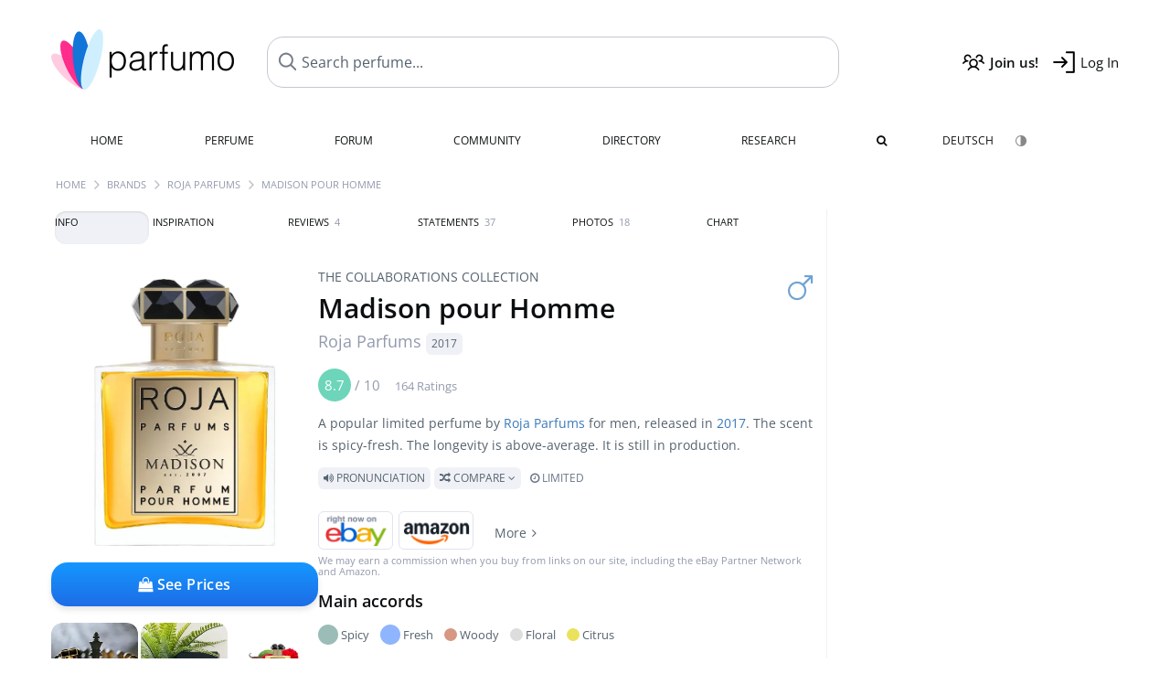

--- FILE ---
content_type: text/html; charset=UTF-8
request_url: https://www.parfumo.com/Perfumes/Roja_Parfums/Madison_pour_Homme
body_size: 25702
content:

<!DOCTYPE html>

<html lang="en">

	<head>
		
				<meta name="google-site-verification" content="zxJUhAYvkrWKUiYnD8mz27WHweO2nORrD06ONz9gECs">		<meta name="p:domain_verify" content="79c9b1baaf16bed67e4ba17dde6eee91"/>
		<meta name="fo-verify" content="48fe1994-cec3-46d7-8168-e8f1a7f889ef">
		<meta charset="utf-8">
				<meta name="viewport" content="width=device-width, initial-scale=1.0, viewport-fit=cover">
		<meta name="description" content="The Collaborations Collection | Madison pour Homme Roja Parfums:  Popular  spicy-fresh fragrance from 2017 ✓ Honest reviews & how it smells like » Discover more">
<meta name="keywords" content="Madison pour Homme, Roja Parfums, Roja Dove, Perfumes, Scents, Reviews, Test Report, Comments, Rating, Description, Perfumer">
<link rel="alternate" hreflang="en" href="https://www.parfumo.com/Perfumes/Roja_Parfums/Madison_pour_Homme">
<link rel="alternate" hreflang="de" href="https://www.parfumo.de/Parfums/Roja_Parfums/Madison_pour_Homme">
<meta property="og:title" content="Madison pour Homme by Roja Parfums">
<meta property="og:url" content="https://www.parfumo.com/Perfumes/Roja_Parfums/Madison_pour_Homme">
	<meta property="og:image" content="https://media.parfumo.com/perfume_social/64/64f622-madison-pour-homme-roja-parfums_1200.jpg?format=jpg&quality=90">
<meta property="og:description" content="A popular limited perfume by Roja Parfums for men, released in 2017. The scent is spicy-fresh. The longevity is above-average. It is still in production....">
<meta property="fb:app_id" content="579271048801671">
<meta property="og:site_name" content="Parfumo">				<meta name="theme-color" content="#f0f1f6">				<link rel="preload" href="https://assets.parfumo.de/css/_style_defer10799.css" as="style" onload="this.onload=null;this.rel='stylesheet'">
<noscript><link rel="https://assets.parfumo.de/css/_style_defer10799.css" href="styles.css"></noscript>
<link rel="stylesheet" href="https://assets.parfumo.de/css/_style10799.css">


		<link rel="apple-touch-icon" sizes="57x57" href="https://images.parfumo.de/favi/apple-icon-57x57.png">
<link rel="apple-touch-icon" sizes="60x60" href="https://images.parfumo.de/favi/apple-icon-60x60.png">
<link rel="apple-touch-icon" sizes="72x72" href="https://images.parfumo.de/favi/apple-icon-72x72.png">
<link rel="apple-touch-icon" sizes="76x76" href="https://images.parfumo.de/favi/apple-icon-76x76.png">
<link rel="apple-touch-icon" sizes="114x114" href="https://images.parfumo.de/favi/apple-icon-114x114.png">
<link rel="apple-touch-icon" sizes="120x120" href="https://images.parfumo.de/favi/apple-icon-120x120.png">
<link rel="apple-touch-icon" sizes="144x144" href="https://images.parfumo.de/favi/apple-icon-144x144.png">
<link rel="apple-touch-icon" sizes="152x152" href="https://images.parfumo.de/favi/apple-icon-152x152.png">
<link rel="apple-touch-icon" sizes="180x180" href="https://images.parfumo.de/favi/apple-icon-180x180.png">
<link rel="icon" type="image/png" sizes="192x192"  href="https://images.parfumo.de/favi/android-icon-192x192.png">
<link rel="icon" type="image/png" sizes="32x32" href="https://images.parfumo.de/favi/favicon-32x32.png">
<link rel="icon" type="image/png" sizes="96x96" href="https://images.parfumo.de/favi/favicon-96x96.png">
<link rel="icon" type="image/png" sizes="16x16" href="https://images.parfumo.de/favi/favicon-16x16.png">
<meta name="msapplication-TileColor" content="#ffffff">
<meta name="msapplication-TileImage" content="https://images.parfumo.de/favi/ms-icon-144x144.png">
<meta name="theme-color" content="#ffffff">	
		<script>
	function _typeof(t) {
		return (_typeof = "function" == typeof Symbol && "symbol" == typeof Symbol.iterator ? function(t) {
			return typeof t
		} : function(t) {
			return t && "function" == typeof Symbol && t.constructor === Symbol && t !== Symbol.prototype ? "symbol" : typeof t
		})(t)
	}! function() {
		for (var t, e, o = [], n = window, r = n; r;) {
			try {
				if (r.frames.__tcfapiLocator) {
					t = r;
					break
				}
			} catch (t) {}
			if (r === n.top) break;
			r = n.parent
		}
		t || (function t() {
			var e = n.document,
				o = !!n.frames.__tcfapiLocator;
			if (!o)
				if (e.body) {
					var r = e.createElement("iframe");
					r.style.cssText = "display:none", r.name = "__tcfapiLocator", e.body.appendChild(r)
				} else setTimeout(t, 5);
			return !o
		}(), n.__tcfapi = function() {
			for (var t = arguments.length, n = new Array(t), r = 0; r < t; r++) n[r] = arguments[r];
			if (!n.length) return o;
			"setGdprApplies" === n[0] ? n.length > 3 && 2 === parseInt(n[1], 10) && "boolean" == typeof n[3] && (e = n[3], "function" == typeof n[2] && n[2]("set", !0)) : "ping" === n[0] ? "function" == typeof n[2] && n[2]({
				gdprApplies: e,
				cmpLoaded: !1,
				cmpStatus: "stub"
			}) : o.push(n)
		}, n.addEventListener("message", (function(t) {
			var e = "string" == typeof t.data,
				o = {};
			if (e) try {
				o = JSON.parse(t.data)
			} catch (t) {} else o = t.data;
			var n = "object" === _typeof(o) ? o.__tcfapiCall : null;
			n && window.__tcfapi(n.command, n.version, (function(o, r) {
				var a = {
					__tcfapiReturn: {
						returnValue: o,
						success: r,
						callId: n.callId
					}
				};
				t && t.source && t.source.postMessage && t.source.postMessage(e ? JSON.stringify(a) : a, "*")
			}), n.parameter)
		}), !1))
	}();
</script>

<script>
	window._sp_queue = [];
	window._sp_ = {
		config: {
			accountId: 1061,
			baseEndpoint: 'https://cdn.privacy-mgmt.com',

			gdpr: {},
			events: {
				onMessageChoiceSelect: function() {
					console.log('[event] onMessageChoiceSelect', arguments);
				},
				onMessageReady: function() {
					console.log('[event] onMessageReady', arguments);
				},
				onMessageChoiceError: function() {
					console.log('[event] onMessageChoiceError', arguments);
				},
				onPrivacyManagerAction: function() {
					console.log('[event] onPrivacyManagerAction', arguments);
				},
				onPMCancel: function() {
					console.log('[event] onPMCancel', arguments);
				},
				onMessageReceiveData: function() {
					console.log('[event] onMessageReceiveData', arguments);
				},
				onSPPMObjectReady: function() {
					console.log('[event] onSPPMObjectReady', arguments);
				},
				onConsentReady: function(consentUUID, euconsent) {
					console.log('[event] onConsentReady', arguments);
				},
				onError: function() {
					console.log('[event] onError', arguments);
				},
			}
		}
	}
</script>
<script src="https://cdn.privacy-mgmt.com/unified/wrapperMessagingWithoutDetection.js" async></script>
<script>
	var uuSymplr, allCookiesSymplr = document.cookie.split(";").map((e => e.split("="))).reduce(((e, [i, o]) => ({
		...e,
		[i.trim()]: decodeURIComponent(o)
	})), {});

	function createCookieSymplr(e, i) {
		var o = e;
		if (void 0 === (uuSymplr = allCookiesSymplr.uniqueUser)) {
			let e = (Date.now() + window.navigator.userAgent + websiteSymplr).toString();
			uuSymplr = sha256(e), document.cookie = `uniqueUser=${uuSymplr};max-age=31536000;path=/;SameSite=Strict; Secure`
		}
		if (o) {
			var u = allCookiesSymplr.uniqueUserLi;
			void 0 === u && (u = sha256(i), document.cookie = `uniqueUserLi=${u};max-age=31536000;path=/;SameSite=Strict; Secure`), uuSymplr = u
		} else document.cookie = "uniqueUserLi=; max-age=0"
	}
</script>

	<script>
		var dataLayer = [];
		dataLayer.push({
			'seite': 'parfumo.com'
		});
		dataLayer.push({
			'ads': 'true'
		});
					dataLayer.push({
				'video': 'false'
			});
							if (window.innerWidth <= 450) {
				dataLayer.push({
					'sonderanzeigen': 'false'
				});
			} else {
				dataLayer.push({
					'sonderanzeigen': 'false'
				});
			}
					</script>
	<script async src="https://cdns.symplr.de/parfumo.com/parfumo.js"></script>

							<script async src="https://www.googletagmanager.com/gtag/js?id=G-47SHE0CVWT"></script>
		<script>
			window.dataLayer = window.dataLayer || [];
			function gtag() {
				dataLayer.push(arguments);
			}
			gtag('js', new Date());
			gtag('config', 'G-47SHE0CVWT');
		</script>
	
				<title>Madison pour Homme by Roja Parfums » Reviews & Perfume Facts</title>
			</head>

<body>

<div id="disable_div"></div>


	<div class="header-wrapper">
		<header>
			<div class="header-v2" id="page-top">

	<div class="pre-nav flex">

		<div class="left">
			<div class="logo-holder-v2" itemscope itemtype="https://schema.org/Organization">
				<a href="https://www.parfumo.com" itemprop="url"><img src="https://images.parfumo.de/logos/logo.png" class="logo-v2" alt="Parfumo - the Perfume Community" itemprop="logo"></a>
			</div>
		</div>
		<!-- end left -->

		<div id="search-top" class="middle search hide-mobile">
			<form action="https://www.parfumo.com/s_perfumes_x.php" method="get" class="form-s-ext">
				<input type="hidden" name="in" value="1">
				<div class="search-top-a">
					<input id="s_top" class="action-livesearch" data-wearing-perfume-id="0" name="filter" type="text" value="" spellcheck="false" autocomplete="off" placeholder="Search perfume..." aria-label="Search perfume..."><button type="submit" class="btn-s-ext"><i class="fa fa-angle-right"></i></button>
				</div>
			</form>
			<div id="livesearch"></div>
		</div>
		<!-- end middle -->

		<div class="right">
			<div class="header-icons flex">
				<div class="icon search pointer" onclick="toggleSearch()"></div>
				<div class="icon login-reg register pointer"><a href="https://www.parfumo.com/account/register" class="black"><span class="bold">Join us!</span></a></div>
				<div id="login-btn" class="icon login-reg login pointer black"><span>Log In</span></div>
				<div id="sb-btn" class="icon sb pointer"></div>
			</div>
		</div>
		<!-- end right -->

	</div>
	<!-- end pre-nav -->

	<div class="nav-container">
		<nav class="navi">
			<a href="https://www.parfumo.com" class="">Home</a>
			<a href="https://www.parfumo.com/Perfumes" class="">Perfume</a>
			<a href="https://www.parfumo.com/forums" class="">Forum</a>
			<a href="https://www.parfumo.com/Community" class="">Community</a>
			<a href="https://www.parfumo.com/Brands" class="">Directory</a>
			<a href="https://www.parfumo.com/fdb" class="research" title="Research">Research</a>
			<a href="https://www.parfumo.com/search?show_search=1" class=""><i class="fa fa-search" title="Advanced Search"></i></a>
			<div>
				<a href="https://www.parfumo.de/Parfums/Roja_Parfums/Madison_pour_Homme" class="secondary">Deutsch</a>
				<a href="#" class="action_darkmode secondary" title="Dark Mode"><img src="https://images.parfumo.de/nav_darkmode.png" alt="Dark Mode" class="navi_icon"><span class="hide-desktop"> Dark</span></a>
	</div>
		</nav>
	</div>
</div>

<div class="nav-bottom cb"></div>

<div class="login-container grey-box mt-0-5 hide">
	<div class="login-container-form">
		<div class="text-lg bold mt-2 mb-1">Log in</div>
		<form action="https://www.parfumo.com/board/login.php" method="post">
			<input type="hidden" name="autologin" value="checked">
			<input type="hidden" name="login" value="Login">
			<input type="hidden" name="redirect" value="">			<div class="pb-1">
				<input type="text" placeholder="Username" name="username" id="username" class="uk-input"><br>
				<input type="password" placeholder="Password" name="password" id="password" class="uk-input" style="margin-top: 4px;"><br>
				<button class="pbtn pbtn-blue login-btn w-100 mt-1" type="submit">Log In</button>
				<div class="cb"></div>
				<div class="mt-1"><a href="https://www.parfumo.com/account/password_forgot">Forgot your Password?</a></div>
				<div class="mt-1"><a href=" https://www.parfumo.com/account/register">Create new account</a></div>
			</div>
		</form>
	</div>
</div>
<div class="nav-bottom cb"></div>
		</header>
	</div>

			<div class="bc_wrapper"><div id="bc_holder" class="flex w-100"><div class="bc_link"><a href="https://www.parfumo.com">Home</a></div><div class="bc_sep"></div><div class="bc_link"><a href="https://www.parfumo.com/Brands">Brands</a></div><div class="bc_sep"></div><div class="bc_link"><a href="https://www.parfumo.com/Perfumes/Roja_Parfums">Roja Parfums</a></div><div class="bc_sep"></div><div class="bc_link">Madison pour Homme</div></div></div>
	
	<div class="body-wrapper w-100">

		<div class="page-wrapper">
<div class="content_wrapper">

	<div class="main">
		<div class="ptabs-container ptabs-pd ptabs-nowrap ptabs-force-scroll ptabs-scrollable mb-2"><button class="scroll-button-l">&#xf104;</button><div class="fade-left"></div><nav class="flex ptabs "><div class="active action_order_pd" data-order="1,2,3,4,5,6,7,8"><span>Info</span></div><div class="action_order_pd" data-order="2,1,3,4,5,6,7,8"><span>Inspiration</span></div><div class="action_order_pd action_tab_reviews" data-order="3,1,2,4,5,6,7,8"><span>Reviews <span class="ptab-cnt text-3xs lightgrey">4</span></span></div><div class="action_order_pd action_tab_statements" data-order="4,1,2,3,5,6,7,8"><span>Statements <span class="ptab-cnt text-3xs lightgrey">37</span></span></div><div class="action_order_pd action_tab_photos" data-order="7,1,2,3,4,5,6,8"><span>Photos <span class="ptab-cnt text-3xs lightgrey">18</span></span></div><div class="action_order_pd action_order_classification" data-order="5,1,2,3,4,6,7,8"><span>Chart</span></div></nav><div class="fade-right"></div><button class="scroll-button-r">&#xf105;</button></div>
<div class="mb-3" itemscope itemtype="http://schema.org/Product" >
	<div id="pd_order">

		<div id="pd_inf" class="pd_order" data-index="1">

			<main>
	
	<div class="perfume-details-layout">
		<div class="p_images_section">
				<div class="p_image_wrapper">
		<div id="p_image_holder" class="text-center">

																<a href="https://media.parfumo.com/perfumes/64/64f622-madison-pour-homme-roja-parfums_1200.jpg?width=720&aspect_ratio=1:1" class="p_img">						<img src="https://media.parfumo.com/perfumes/64/64f622-madison-pour-homme-roja-parfums_1200.jpg?width=720&aspect_ratio=1:1" alt="Madison pour Homme by Roja Parfums" title="Madison pour Homme by Roja Parfums" class="p-main-img" fetchpriority="high" itemprop="image">
						</a>												
						
			<div class="comp_pr_box">
																						<a href="https://www.parfumo.com/Perfumes/Roja_Parfums/Madison_pour_Homme/prices?ref=cGRfZGVza3RvcA==&btn=vari2" class="comp_pr_btn comp_pr_btn_off2 pointer"><i class="fa fa-shopping-bag" aria-hidden="true"></i> See Prices</a>
																		</div>

		</div>

		<div class="comp_pr_box_mob">
			<div>
																						<a href="https://www.parfumo.com/Perfumes/Roja_Parfums/Madison_pour_Homme/prices?ref=cGRfbW9iaWxl&btn=vari1" class="comp_pr_btn comp_pr_btn_off1 pointer"><i class="fa fa-shopping-cart" aria-hidden="true"></i> See Prices</a>
																		</div>
			<div>
						<div class="aff_images">
			

	<div class="btn_aff"><a href="https://www.ebay.com/sch/180345/i.html?_from=R40&_nkw=Roja%2BParfums%2BMadison%2Bpour%2BHomme&mkcid=1&mkrid=711-53200-19255-0&siteid=0&campid=5337977657&toolid=20008&mkevt=1" rel="noopener" target="_blank"><img src="https://images.parfumo.de/affi/eb1_en.png" alt="Search" class="ea"></a></div>

	<div class="btn_aff"><a href="https://www.amazon.com/gp/search?ie=UTF8&tag=parfumrnet-20&linkCode=ur2&linkId=dd373524ed33d6512f03a03199f228a0&camp=1789&creative=9325&index=beauty&keywords=Roja+Parfums+Madison+pour+Homme" rel="noopener" target="_blank"><img src="https://images.parfumo.de/affi/ama1.png" alt="" class="ea"></a></div>
							<a href="https://www.parfumo.com/Perfumes/Roja_Parfums/Madison_pour_Homme/prices?ref=YmFy" class="btn_aff_more text-sm grey nowrap pointer">More <i class="fa fa-angle-right ml-0-5" aria-hidden="true"></i></a>		</div>
					<div class="lightgrey text-3xs">We may earn a commission when you buy from links on our site, including the eBay Partner Network and Amazon.</div>
					</div>
		</div>
		</div>

		
		<div id="prices" class="magic_modal"></div>

			<div class="p_imagery_holder w-100 size-normal">
						<a class="imagery_item" href="https://media.parfumo.com/user_imagery/0b/0b_c3280ad9c3726f43d63fe9d86da5490d27bcc6c2_1200.jpg" data-theid="ui165110" title=" (by SonyCrockett)">
					<img src="https://media.parfumo.com/user_imagery/0b/0b_c3280ad9c3726f43d63fe9d86da5490d27bcc6c2_1200.jpg?width=170&aspect_ratio=1:1" alt=" (by SonyCrockett)">
				</a>
							<a class="imagery_item" href="https://media.parfumo.com/user_imagery/49/49_0c0ae49ab21c340823049d24876c30b13cbc5b0b_1200.jpg" data-theid="ui245847" title=" (by Jonez)">
					<img src="https://media.parfumo.com/user_imagery/49/49_0c0ae49ab21c340823049d24876c30b13cbc5b0b_1200.jpg?width=170&aspect_ratio=1:1" alt=" (by Jonez)">
				</a>
								<a class="imagery_item" id="thumb148918" href="https://media.parfumo.com/perfume_imagery/dd/ddb4e8-madison-pour-homme-roja-parfums_1200.jpg" data-theid="148918" title="">
				<img src="https://media.parfumo.com/perfume_imagery/dd/ddb4e8-madison-pour-homme-roja-parfums_1200.jpg?width=170&aspect_ratio=1:1" alt="">
			</a>
			</div>
	
		</div>

		<div class="p_details_container">
			<div class="p_details_section">
				<div class="p_gender_big lightblue fr pl-0-5 mt-0-5"><i class="fa fa-mars"></i></div>				<div class="text-sm grey upper mb-0-5"><a href="https://www.parfumo.com/Perfumes/Roja_Parfums?col_id=5950" class="text-sm grey upper mb-0-5">The Collaborations Collection</a></div><h1 class="p_name_h1" itemprop="name">Madison pour Homme <span itemprop="brand" itemscope itemtype="http://schema.org/Brand"><span class="p_brand_name nobold"><a href="https://www.parfumo.com/Perfumes/Roja_Parfums" itemprop="url" class="lightgrey"><span itemprop="name">Roja Parfums</span></a> <a href="https://www.parfumo.com/Release_Years/2017" class="lightgrey"><span class="label_a">2017</span></a>  </span></span></h1>																							</div>

			<div class="p_details_section_second">
																										
			
							<div itemprop="aggregateRating" itemscope itemtype="http://schema.org/AggregateRating" class="lightgrey"><span itemprop="ratingValue" class="ratingvalue r8">8.7</span> / <span itemprop="bestRating" class="pr-1">10</span>
					<span class="text-xs"><span itemprop="ratingCount">164 Ratings</span>
						<meta itemprop="worstRating" content="0">
						<meta itemprop="reviewCount" content="4">
				</div>
			
			
			<div class="p_details_desc grey text-sm leading-6 mt-1 mb-2">
				<span itemprop="description">A popular limited perfume by <a href="https://www.parfumo.com/Perfumes/Roja_Parfums">Roja Parfums</a> for men, released in <a href="https://www.parfumo.com/Release_Years/2017">2017</a>. The scent is spicy-fresh. The longevity is above-average. It is still in production.<br> <span class="label_a upper pointer action_play mt-1" data-sound="https://media.parfumo.com/perfum_sounds/perfumes/76/76_21e519da1d0fcad63b28ad47858c1c4ea81a3818.mp3"><i class="fa fa-volume-up" aria-hidden="true"></i> Pronunciation</span> <span class="p_compare label_a upper pointer mt-1" data-perfume-id="90935" data-perfume-name="Madison pour Homme" data-brand-name="Roja Parfums" data-brand-url="Roja_Parfums" data-perfume-url="Madison_pour_Homme"><i class="fa fa-random" aria-hidden="true"></i> Compare <i class="fa fa-angle-down" aria-hidden="true"></i></span> <span class="label_a limited upper mt-0-5"><i class="fa fa-clock-o"></i> Limited</span> </span>
			</div>

			<div id="comparison_search_container" class="mt-1 mb-1 hide">
				<div class="grey-box">
					<input type="text" id="comparison_search_input" class="uk-input" autocomplete="off" placeholder="Search perfume to compare..." onkeyup="showResultComparison(event)">

					<div id="comparison_suggestions" class="hide">
						<div class="text-2xs lightgrey upper mb-1 mt-2">Similar fragrances</div>
						<div id="comparison_sim_wrapper" class="comparison_sim_grid"></div>
					</div>

					<div class="ls_popup_wrap">
						<div class="ls_popup" id="comparison_search_results"></div>
					</div>
				</div>
			</div>

						<div class="ab_wrapper_mobile">
				<div class="ab_holder_mobile">
					<div class="mt-2 mb-3"><div class="" id="parfumo_medium_rectangle_2"></div></div>				</div>
			</div>

			<div class="aff-bar-desktop mt-1 mb-1">
											<div class="aff_images">
			

	<div class="btn_aff"><a href="https://www.ebay.com/sch/180345/i.html?_from=R40&_nkw=Roja%2BParfums%2BMadison%2Bpour%2BHomme&mkcid=1&mkrid=711-53200-19255-0&siteid=0&campid=5337977657&toolid=20008&mkevt=1" rel="noopener" target="_blank"><img src="https://images.parfumo.de/affi/eb1_en.png" alt="Search" class="ea"></a></div>

	<div class="btn_aff"><a href="https://www.amazon.com/gp/search?ie=UTF8&tag=parfumrnet-20&linkCode=ur2&linkId=dd373524ed33d6512f03a03199f228a0&camp=1789&creative=9325&index=beauty&keywords=Roja+Parfums+Madison+pour+Homme" rel="noopener" target="_blank"><img src="https://images.parfumo.de/affi/ama1.png" alt="" class="ea"></a></div>
							<a href="https://www.parfumo.com/Perfumes/Roja_Parfums/Madison_pour_Homme/prices?ref=YmFy" class="btn_aff_more text-sm grey nowrap pointer">More <i class="fa fa-angle-right ml-0-5" aria-hidden="true"></i></a>		</div>
					<div class="lightgrey text-3xs">We may earn a commission when you buy from links on our site, including the eBay Partner Network and Amazon.</div>
									</div>

			
	<div class="flex flex-space-between">
		<div>
			<h2 class="action_order_pd text-lg bold mb-1 pointer" data-order="5,1,2,3,4,6,7">Main accords</h2>
			<div class="mb-3 pointer">
				<span class="action_order_pd flex flex-wrap" data-order="5,1,2,3,4,6,7"><div class="s-circle-container mb-0-5"><div class="s-circle s-circle_l zoom-in" style="background: #9bbcb7"></div><div class="text-xs grey">Spicy</div></div><div class="s-circle-container mb-0-5"><div class="s-circle s-circle_l zoom-in" style="background: #8fb5ff"></div><div class="text-xs grey">Fresh</div></div><div class="s-circle-container mb-0-5"><div class="s-circle s-circle_m zoom-in" style="background: #d79785"></div><div class="text-xs grey">Woody</div></div><div class="s-circle-container mb-0-5"><div class="s-circle s-circle_m zoom-in" style="background: #dddddd"></div><div class="text-xs grey">Floral</div></div><div class="s-circle-container mb-0-5"><div class="s-circle s-circle_m zoom-in" style="background: #eae25c"></div><div class="text-xs grey">Citrus</div></div></span>
			</div>
		</div>
			</div>

	<div class="flex vm mb-1">
		<h2 class="text-lg bold">Fragrance Pyramid</h2>
	</div>
	<div class="notes_list mb-2">
													<div class="pyramid_block nb_t w-100 mt-2">
					<div class="left text-sm upper grey vt nowrap">
						<img src="https://images.parfumo.de/pyr_top.png" alt="Top Notes" class="pyramid-icon"> Top Notes					</div>
					<div class="right"><span class="clickable_note_img notefont5" data-nt="t" data-n_id="42"><span class="nowrap pointer"><img src="https://media.parfumo.com/notes/00/00_9acafde5f888365d0a9c3a4f4499ac9f5ea3584e_1200.jpg?width=50&aspect_ratio=1:1" alt="Aldehydes" loading="lazy" class="np np5">Aldehydes</span></span> <span class="clickable_note_img notefont5" data-nt="t" data-n_id="1620"><span class="nowrap pointer"><img src="https://media.parfumo.com/notes/38/38_0a699c28ba25fda0732d3e0acd5f71e041aa71b0_1200.jpg?width=50&aspect_ratio=1:1" alt="Laurel" loading="lazy" class="np np5">Laurel</span></span> <span class="clickable_note_img notefont4" data-nt="t" data-n_id="3177"><span class="nowrap pointer"><img src="https://media.parfumo.com/notes/eb/eb_68b21fbb14495f02e92450b27524ee5302e51625_1200.jpg?width=48&aspect_ratio=1:1" alt="Lemon" loading="lazy" class="np np4">Lemon</span></span> <span class="clickable_note_img notefont3" data-nt="t" data-n_id="311"><span class="nowrap pointer"><img src="https://media.parfumo.com/notes/9e/9e_96d1dd7da8b589d3d25246abf9d2190102147852_1200.jpg?width=46&aspect_ratio=1:1" alt="Bergamot" loading="lazy" class="np np3">Bergamot</span></span> <span class="clickable_note_img notefont3" data-nt="t" data-n_id="948"><span class="nowrap pointer"><img src="https://media.parfumo.com/notes/47/47_43e25fd03d7e23b7558ecc15b81ad163f27febdc_1200.jpg?width=46&aspect_ratio=1:1" alt="Grapefruit" loading="lazy" class="np np3">Grapefruit</span></span> <span class="clickable_note_img notefont3" data-nt="t" data-n_id="1577"><span class="nowrap pointer"><img src="https://media.parfumo.com/notes/d7/d7_a6470bb2a4304fcf564c8f97022c9796d0efd36f_1200.jpg?width=46&aspect_ratio=1:1" alt="Lime" loading="lazy" class="np np3">Lime</span></span> <span class="clickable_note_img notefont2" data-nt="t" data-n_id="1702"><span class="nowrap pointer"><img src="https://media.parfumo.com/notes/51/51_5b6eda27f89fc1c445fbf66f89285b73c953723a_1200.jpg?width=44&aspect_ratio=1:1" alt="Mandarin orange" loading="lazy" class="np np2">Mandarin orange</span></span> </div>
				</div>
												<div class="pyramid_block nb_m w-100 mt-2">
					<div class="left text-sm upper grey vt nowrap">
						<img src="https://images.parfumo.de/pyr_middle.png" alt="Heart Notes" class="pyramid-icon"> Heart Notes					</div>
					<div class="right"><span class="clickable_note_img notefont5" data-nt="m" data-n_id="4760"><span class="nowrap pointer"><img src="https://media.parfumo.com/notes/1f/1f_e8e83d825c17be005e2c8a4cd21daad8657da2fa_1200.jpg?width=50&aspect_ratio=1:1" alt="Geranium" loading="lazy" class="np np5">Geranium</span></span> <span class="clickable_note_img notefont4" data-nt="m" data-n_id="1683"><span class="nowrap pointer"><img src="https://media.parfumo.com/notes/bf/bf_a4de2a51f7ed010dadfcd4c28684026f9001d03f_1200.jpg?width=48&aspect_ratio=1:1" alt="May rose" loading="lazy" class="np np4">May rose</span></span> <span class="clickable_note_img notefont4" data-nt="m" data-n_id="2061"><span class="nowrap pointer"><img src="https://media.parfumo.com/notes/6d/6d_69f8c39172a78d8be9b226ca903b6bcb7a94a604_1200.jpg?width=48&aspect_ratio=1:1" alt="Orange blossom" loading="lazy" class="np np4">Orange blossom</span></span> <span class="clickable_note_img notefont3" data-nt="m" data-n_id="50"><span class="nowrap pointer"><img src="https://media.parfumo.com/notes/1f/1f_fbc5eff4157c7be2aa2af0e0c6e731e913ac13b3_1200.jpg?width=46&aspect_ratio=1:1" alt="Cyclamen" loading="lazy" class="np np3">Cyclamen</span></span> </div>
				</div>
												<div class="pyramid_block nb_b w-100 mt-2">
					<div class="left text-sm upper grey vt nowrap">
						<img src="https://images.parfumo.de/pyr_base.png" alt="Base Notes" class="pyramid-icon"> Base Notes					</div>
					<div class="right"><span class="clickable_note_img notefont5" data-nt="b" data-n_id="1330"><span class="nowrap pointer"><img src="https://media.parfumo.com/notes/e5/e5_6634d06db8c93cad6c1f5c2b3d631dffedfb122a_1200.jpg?width=50&aspect_ratio=1:1" alt="Cardamom" loading="lazy" class="np np5">Cardamom</span></span> <span class="clickable_note_img notefont4" data-nt="b" data-n_id="710"><span class="nowrap pointer"><img src="https://media.parfumo.com/notes/24/24_939fe5f7e422b13038d328586cd69171ec70ce36_1200.jpg?width=48&aspect_ratio=1:1" alt="Elemi resin" loading="lazy" class="np np4">Elemi resin</span></span> <span class="clickable_note_img notefont4" data-nt="b" data-n_id="2173"><span class="nowrap pointer"><img src="https://media.parfumo.com/notes/4e/4e_e14b781e48c9846dafa8d844b5e11c53f35ee0cf_1200.jpg?width=48&aspect_ratio=1:1" alt="Patchouli" loading="lazy" class="np np4">Patchouli</span></span> <span class="clickable_note_img notefont3" data-nt="b" data-n_id="1964"><span class="nowrap pointer"><img src="https://media.parfumo.com/notes/bf/bf_d021ef028a128d38919b289e7885d44ca7a49429_1200.jpg?width=46&aspect_ratio=1:1" alt="Carrot seed" loading="lazy" class="np np3">Carrot seed</span></span> <span class="clickable_note_img notefont3" data-nt="b" data-n_id="3140"><span class="nowrap pointer"><img src="https://media.parfumo.com/notes/4f/4f_953e7e973f11e37a2b27f49a23126d09b86ae4ec_1200.jpg?width=46&aspect_ratio=1:1" alt="Cedarwood" loading="lazy" class="np np3">Cedarwood</span></span> <span class="clickable_note_img notefont3" data-nt="b" data-n_id="1289"><span class="nowrap pointer"><img src="https://media.parfumo.com/notes/53/53_31c55cdb56e5fca5b6b80975fcb81adab9620f84_1200.jpg?width=46&aspect_ratio=1:1" alt="Cocoa" loading="lazy" class="np np3">Cocoa</span></span> <span class="clickable_note_img notefont3" data-nt="b" data-n_id="2756"><span class="nowrap pointer"><img src="https://media.parfumo.com/notes/34/34_339dbd27d65bfa583d38b54642ba543419296491_1200.jpg?width=46&aspect_ratio=1:1" alt="Fir balsam" loading="lazy" class="np np3">Fir balsam</span></span> <span class="clickable_note_img notefont3" data-nt="b" data-n_id="1894"><span class="nowrap pointer"><img src="https://media.parfumo.com/notes/46/46_e4ac4ccd42b4b85d8c3b91136e0ce6fee57e6cfe_1200.jpg?width=46&aspect_ratio=1:1" alt="Musk" loading="lazy" class="np np3">Musk</span></span> <span class="clickable_note_img notefont3" data-nt="b" data-n_id="693"><span class="nowrap pointer"><img src="https://media.parfumo.com/notes/f3/f3_9e78cf03ebe48104495935c9e71751f404662939_1200.jpg?width=46&aspect_ratio=1:1" alt="Oakmoss" loading="lazy" class="np np3">Oakmoss</span></span> <span class="clickable_note_img notefont3" data-nt="b" data-n_id="2408"><span class="nowrap pointer"><img src="https://media.parfumo.com/notes/85/85_0113bac7bba55d5d03295c74ec7b6f377176a8f9_1200.jpg?width=46&aspect_ratio=1:1" alt="Pink pepper" loading="lazy" class="np np3">Pink pepper</span></span> <span class="clickable_note_img notefont3" data-nt="b" data-n_id="2925"><span class="nowrap pointer"><img src="https://media.parfumo.com/notes/5a/5a_d4d7e841df2055aaec452b56555a9ee4fbf9fd77_1200.jpg?width=46&aspect_ratio=1:1" alt="Vetiver" loading="lazy" class="np np3">Vetiver</span></span> <span class="clickable_note_img notefont2" data-nt="b" data-n_id="296"><span class="nowrap pointer"><img src="https://media.parfumo.com/notes/b6/b6_c926d0fe9f2c442da4e64e23d2f1a88f2c624a2d_1200.jpg?width=44&aspect_ratio=1:1" alt="Benzoin" loading="lazy" class="np np2">Benzoin</span></span> <span class="clickable_note_img notefont2" data-nt="b" data-n_id="986"><span class="nowrap pointer"><img src="https://media.parfumo.com/notes/cd/cd_aba64ce93c312e5a5a592ab6670115c0636d8637_1200.jpg?width=44&aspect_ratio=1:1" alt="Gaiac wood" loading="lazy" class="np np2">Gaiac wood</span></span> <span class="clickable_note_img notefont2" data-nt="b" data-n_id="1182"><span class="nowrap pointer"><img src="https://media.parfumo.com/notes/c9/c9_e733e6e61157997d2f14adcb21cc5b150afa7138_1200.jpg?width=44&aspect_ratio=1:1" alt="Iris" loading="lazy" class="np np2">Iris</span></span> <span class="clickable_note_img notefont2" data-nt="b" data-n_id="2830"><span class="nowrap pointer"><img src="https://media.parfumo.com/notes/cd/cd_65d8f999f7cd30ccde280a15d49beeab4b58e049_1200.jpg?width=44&aspect_ratio=1:1" alt="Tonka bean" loading="lazy" class="np np2">Tonka bean</span></span> <span class="clickable_note_img notefont1" data-nt="b" data-n_id="2871"><span class="nowrap pointer"><img src="https://media.parfumo.com/notes/8d/8d_47412bd21dd7d2cce77ea53c67717a822f7f1482_1200.jpg?width=44&aspect_ratio=1:1" alt="Vanilla" loading="lazy" class="np np1">Vanilla</span></span> </div>
				</div>
						</div>
	
			
		<h2 class="text-lg bold">
							Perfumer		</h2>

		<div class="w-100 mt-0-5 mb-3">

			
			<a href="https://www.parfumo.com/Perfumers/Roja_Dove">Roja Dove</a>		</div>
							
			<div class="text-lg bold mb-1">Ratings</div>
		<div class="flex flex-wrap">
	
		
			<div class="barfiller_element rating-details pointer" data-type="scent" data-color="blue" data-voting_distribution="eyIwIjoxLCIxMCI6MCwiMjAiOjAsIjMwIjowLCI0MCI6MCwiNTAiOjQsIjYwIjo0LCI3MCI6MTUsIjgwIjo0NCwiOTAiOjU5LCIxMDAiOjM3fQ==" data-total_votings="87.409" data-p_id="90935" data-h="dc1ad168d1bab9334cfd7aa093a61347" data-block="1">
				<div class="text-xs upper blue">Scent</div>
									<div id="bar" class="barfiller barfillerbg_color">
						<span style="opacity:1.07" class="fill barfiller_color_scent" data-percentage="87.409"></span>
						<div class="w-100 nowrap">
							<span class="pr-0-5 text-lg bold blue">8.7</span><span class="lightgrey text-2xs upper">164 Ratings</span>
							<i class="fa fa-angle-down text-lg lightgrey fr" aria-hidden="true"></i>
						</div>
					</div>
							</div>
			
		
			<div class="barfiller_element rating-details pointer" data-type="durability" data-color="pink" data-voting_distribution="eyIwIjowLCIxMCI6MSwiMjAiOjAsIjMwIjowLCI0MCI6MCwiNTAiOjAsIjYwIjozLCI3MCI6MjQsIjgwIjo4NywiOTAiOjMzLCIxMDAiOjZ9" data-total_votings="80.519" data-p_id="90935" data-h="dc1ad168d1bab9334cfd7aa093a61347" data-block="2">
				<div class="text-xs upper pink">Longevity</div>
									<div id="bar_dur" class="barfiller barfillerbg_color_dur">
						<span style="opacity:1.01" class="fill barfiller_color_durability" data-percentage="80.519"></span>
						<div class="w-100 nowrap">
							<span class="pr-0-5 text-lg bold pink">8.1</span><span class="lightgrey text-2xs upper">154 Ratings</span>
							<i class="fa fa-angle-down text-lg lightgrey fr" aria-hidden="true"></i>
						</div>
					</div>
							</div>
			
		
			<div class="barfiller_element rating-details pointer" data-type="sillage" data-color="purple" data-voting_distribution="eyIwIjowLCIxMCI6MSwiMjAiOjEsIjMwIjowLCI0MCI6MSwiNTAiOjIsIjYwIjo3LCI3MCI6NjAsIjgwIjo2NCwiOTAiOjksIjEwMCI6Nn0=" data-total_votings="74.967" data-p_id="90935" data-h="dc1ad168d1bab9334cfd7aa093a61347" data-block="3">
				<div class="text-xs upper purple">Sillage</div>
									<div id="bar_sillage" class="barfiller barfillerbg_color_sillage">
						<span style="opacity:0.95" class="fill barfiller_color_sillage" data-percentage="74.967"></span>
						<div class="w-100 nowrap">
							<span class="pr-0-5 text-lg bold purple">7.5</span><span class="lightgrey text-2xs upper">151 Ratings</span>
							<i class="fa fa-angle-down text-lg lightgrey fr" aria-hidden="true"></i>
						</div>
					</div>
							</div>
			
		
			<div class="barfiller_element rating-details pointer" data-type="bottle" data-color="green" data-voting_distribution="eyIwIjowLCIxMCI6MSwiMjAiOjAsIjMwIjowLCI0MCI6MCwiNTAiOjEsIjYwIjoyLCI3MCI6NywiODAiOjM5LCI5MCI6NDcsIjEwMCI6NzB9" data-total_votings="89.94" data-p_id="90935" data-h="dc1ad168d1bab9334cfd7aa093a61347" data-block="4">
				<div class="text-xs upper green">Bottle</div>
									<div id="bar_bottle" class="barfiller barfillerbg_color_bottle">
						<span style="opacity:1.1" class="fill barfiller_color_bottle" data-percentage="89.94"></span>
						<div class="w-100 nowrap">
							<span class="pr-0-5 text-lg bold green">9.0</span><span class="lightgrey text-2xs upper">167 Ratings</span>
							<i class="fa fa-angle-down text-lg lightgrey fr" aria-hidden="true"></i>
						</div>
					</div>
							</div>
			
		
			<div class="barfiller_element rating-details pointer" data-type="pricing" data-color="grey" data-voting_distribution="eyIwIjowLCIxMCI6MiwiMjAiOjQsIjMwIjoyLCI0MCI6MTQsIjUwIjoyMCwiNjAiOjIxLCI3MCI6MjEsIjgwIjoxMCwiOTAiOjEsIjEwMCI6NH0=" data-total_votings="57.98" data-p_id="90935" data-h="dc1ad168d1bab9334cfd7aa093a61347" data-block="5">
				<div class="text-xs upper grey">Value for money</div>
									<div id="bar_pricing" class="barfiller barfillerbg_color_pricing">
						<span style="opacity:0.78" class="fill barfiller_color_pricing" data-percentage="57.98"></span>
						<div class="w-100 nowrap">
							<span class="pr-0-5 text-lg bold grey">5.8</span><span class="lightgrey text-2xs upper">99 Ratings</span>
							<i class="fa fa-angle-down text-lg lightgrey fr" aria-hidden="true"></i>
						</div>
					</div>
							</div>
			
	</div>
	

			<div class="lightgrey text-2xs leading-6">Submitted by <a href="https://www.parfumo.com/Users/Kankuro/Research" class="lightgrey">Kankuro</a> · last update on  10/21/2025.</div>
			<div class="mb-1">
				<span class="text-3xs lightgrey2 upper pointer" onclick="toggleResearchInfo(90935, 'dc1ad168d1bab9334cfd7aa093a61347')"><i class="fa fa-check-circle"></i> Source-backed & verified <i class="fa fa-angle-down arr-research-info"></i></span>
			</div>
			<div id="research_info_box" class="grey-box mb-1" style="display:none;"></div>

		</div>
		</div>
	</div>

	<div class="cb" id="edit"></div>

	
<div class="edition_holder additional_facts_holder rounded">
	<div class="p_box_infos">
		<div class="text-m bold mt-1">Interesting Facts</div>
							<div class="leading-7 mt-1">
									The fragrance is part of the <a href="https://www.parfumo.com/Perfumes/Roja_Parfums?col_id=5950">The Collaborations Collection</a> collection.							</div>
			</div>
</div>		
</main>





							<div class="ptabs-container pd-nav ptabs-invert mt-1 mb-1"><nav class="flex ptabs "><div><a href="https://www.parfumo.com/action/dologin"><img src="https://images.parfumo.de/icon_collection_36.png" alt="Collection" class="ptab-image"> Collection</a></div><div><a href="https://www.parfumo.com/action/dologin"><img src="https://images.parfumo.de/icon_rate_36.png" alt="Rate" class="ptab-image"> Rate</a></div><div class="pd_inspiration" data-o="inspiration"><span><img src="https://images.parfumo.de/icon_inspiration_36.png" alt="Inspiration" class="ptab-image"> Inspiration</span></div><div><a href="https://www.parfumo.com/action/dologin"><img src="https://images.parfumo.de/icon_classify_36.png" alt="Classify" class="ptab-image"> Classify</a></div><div><a href="https://www.parfumo.com/action/dologin"><img src="https://images.parfumo.de/icon_notes_36.png" alt="Notes" class="ptab-image"> Notes</a></div><div><a href="https://www.parfumo.com/action/dologin"><img src="https://images.parfumo.de/icon_spray_2_36.png" alt="Tracker" class="ptab-image"> Tracker</a></div></nav></div>			
			
		</div>

					<div class="pd_order" data-index="2">
<div class="mt-3 pointer">
	<h2 class="text-2xl"><span class="hl_inspiration">Smells similar</span></h2>
	<div class="hl_inspiration_sub lightgrey mb-1">What the fragrance is similar to</div>
</div>

<div id="inspiration"></div>

<div class="ptabs-container ptabs-micros tabs-inspiration ptabs-scrollable mb-0-5"><button class="scroll-button-l">&#xf104;</button><div class="fade-left"></div><nav class="flex ptabs "><div class="active action_inspiration" data-type="similar" data-title="Smells similar" data-sub_title="What the fragrance is similar to"><span><img src="https://images.parfumo.de/icon_similar_36.png" alt="Similar" class="ptab-image"> Similar</span></div><div class="action_inspiration" data-type="layer" data-title="Good to layer" data-sub_title="What the fragrance goes well with"><span><img src="https://images.parfumo.de/icon_layer_36.png" alt="Layer" class="ptab-image"> Layer</span></div><div class="action_inspiration" data-type="tags" data-title="Associations" data-sub_title="What associations the fragrance evokes"><span><img src="https://images.parfumo.de/icon_tags_36.png" alt="Associations" class="ptab-image"> Associations</span></div></nav><div class="fade-right"></div><button class="scroll-button-r">&#xf105;</button></div>
<div id="inspiration_holder">
	<div class="ptabs-container ptabs-micro ptabs-nowrap ptabs-mobile-left mb-0-5"><nav class="flex ptabs "><div class="active action_similar" data-type="top"><span>Top</span></div><div class="action_similar" data-type="all"><span>All <span class="ptab-cnt text-3xs lightgrey">8</span></span></div><div class="action_similar_my" data-type="my"><a href="https://www.parfumo.com/action/dologin"><i class="fa fa-plus"></i> My suggestion</a></div></nav></div>

	<div id="sim_holder" class="grey-box mb-2">
		<div id="sim_wrapper" class="sim_grid">
			<div class="sim_item text-center mr-2 mt-0-5 pointer" data-p_id="90935" data-s_id="75018">
	<img src="https://media.parfumo.com/perfumes/e2/e28a27_a-midsummer-dream-roja-parfums_1200.jpg?width=120&aspect_ratio=1:1" alt="A Midsummer Dream by Roja Parfums" class="p_pic_similar circle" loading="lazy">
	<div class="barfiller barfiller_similar barfillerbg_color_similar">
		<span class="fill barfiller_color_similar" data-percentage="82.7"></span>
	</div>
	<div class="text-xs grey mt-0-5">A Midsummer Dream</div>
</div>			<div class="sim_item text-center mr-2 mt-0-5 pointer" data-p_id="90935" data-s_id="130958">
	<img src="https://media.parfumo.com/perfumes/11/114e32-no-25-pierre-de-velay_1200.jpg?width=120&aspect_ratio=1:1" alt="No. 25 by Pierre de Velay" class="p_pic_similar circle" loading="lazy">
	<div class="barfiller barfiller_similar barfillerbg_color_similar">
		<span class="fill barfiller_color_similar" data-percentage="67.2"></span>
	</div>
	<div class="text-xs grey mt-0-5">No. 25</div>
</div>			<div class="sim_item text-center mr-2 mt-0-5 pointer" data-p_id="90935" data-s_id="96511">
	<img src="https://media.parfumo.com/perfumes/00/0049f0-enchantment-the-dua-brand-dua-fragrances_1200.jpg?width=120&aspect_ratio=1:1" alt="Enchantment by The Dua Brand" class="p_pic_similar circle" loading="lazy">
	<div class="barfiller barfiller_similar barfillerbg_color_similar">
		<span class="fill barfiller_color_similar" data-percentage="64"></span>
	</div>
	<div class="text-xs grey mt-0-5">Enchantment</div>
</div>			<div class="sim_item text-center mr-2 mt-0-5 pointer" data-p_id="90935" data-s_id="160177">
	<img src="https://media.parfumo.com/perfumes/3e/3e012d-isola-blu-parfum-oligarch-parfum-roja-parfums_1200.jpg?width=120&aspect_ratio=1:1" alt="Isola Blu (Parfum) / Oligarch (Parfum) by Roja Parfums" class="p_pic_similar circle" loading="lazy">
	<div class="barfiller barfiller_similar barfillerbg_color_similar">
		<span class="fill barfiller_color_similar" data-percentage="10.8"></span>
	</div>
	<div class="text-xs grey mt-0-5">Isola Blu <span class="text-2xs upper lightgrey2"> Parfum</span></div>
</div>			<div class="sim_item text-center mr-2 mt-0-5 pointer" data-p_id="90935" data-s_id="100361">
	<img src="https://media.parfumo.com/perfumes/da/da50a2-the-tycoon-st-giles_1200.jpg?width=120&aspect_ratio=1:1" alt="The Tycoon by St Giles" class="p_pic_similar circle" loading="lazy">
	<div class="barfiller barfiller_similar barfillerbg_color_similar">
		<span class="fill barfiller_color_similar" data-percentage="5.7"></span>
	</div>
	<div class="text-xs grey mt-0-5">The Tycoon</div>
</div>			<div class="sim_item text-center mr-2 mt-0-5 pointer" data-p_id="90935" data-s_id="112115">
	<img src="https://media.parfumo.com/perfumes/4e/4ebbc6-the-exception-no-1-m-micallef_1200.jpg?width=120&aspect_ratio=1:1" alt="The Exception No.1 by M. Micallef" class="p_pic_similar circle" loading="lazy">
	<div class="barfiller barfiller_similar barfillerbg_color_similar">
		<span class="fill barfiller_color_similar" data-percentage="3"></span>
	</div>
	<div class="text-xs grey mt-0-5">The Exception No.1</div>
</div>					</div>
	</div>

	

</div>

</div>
							<div class="pd_order" data-index="3">
		
	<div id="reviews"></div>
	<div id="reviews_holder" class="mt-3 mb-3">
		<h2 class="text-2xl">Reviews</h2>
		<div class="lightgrey mb-1">
			4 in-depth fragrance descriptions		</div>

		
		<div id="reviews_holder_reviews">
			
<article class="review review_article_470321 rounded" itemprop="review" itemscope itemtype="http://schema.org/Review">
	<div class="review_header flex" id="review_470321">

		<div class="text-sm lightgrey grey" itemprop="datePublished" content="2025-03-28">03/28/2025</div>

		
	</div>

	<div class="flex pl-1 pr-1">

		<a href="https://www.parfumo.com/Users/ArkangeL" class="review_user_photo" rel="nofollow"><img src="https://media.parfumo.com/user_photo/60/60_d0b88e2ca2e7bbc20de211ac8e23e7a231b20a2c_1000.jpg?width=200&aspect_ratio=1:1" alt="ArkangeL" loading="lazy" class="circle"><br>
			<span itemprop="author" itemscope itemtype="https://schema.org/Person"><span itemprop="name">ArkangeL</span></span> <i class="fa fa-mars blue"></i><br><span class="text-xs lightgrey">161 Reviews</span></a>

		<div class="review_text">

			
			<a href="https://www.parfumo.com/Users/ArkangeL" class="review_user_photo_sm"><img src="https://media.parfumo.com/user_photo/60/60_d0b88e2ca2e7bbc20de211ac8e23e7a231b20a2c_1000.jpg?width=120&aspect_ratio=1:1" alt="ArkangeL" class="circle" loading="lazy"><br>ArkangeL <i class="fa fa-mars blue"></i></a>

			<div class="mb-0-5">
												<span class="lightgrey nowrap " id="awards_470321">
					<i class="fa fa-trophy"></i> <span id="nr_awards_470321">1</span>
				</span>&nbsp;
			</div>

			<div class="text-lg bold"><span itemprop="name" id="r_title_470321">A Subtle Nuance</span></div>
			<div class="mt-1" itemprop="reviewBody">
				<div class="leading-7" id="r_text_470321">
										Madison Pour Homme conveys elegance, class and masculinity. This fragrance was created exclusively for Madison Perfumery of Romania where they offer anything from luxury perfume, beauty products, fine jewelry to specialty coffee.<br /><br />
As many have mentioned, Madison Pour Homme is similar to A Midsummer Dream, but with some minor differences. For some, these differences are a critical deciding factor. Like A Midsummer Dream, the notes that immediately call out to me are grapefruit, elemi, vetiver and Roja's signature oakmoss. Although the note pyramids are almost identical, I find myself more partial to Madison despite the subtle nuance. There is more complexity and depth in comparison. I also enjoy that the vanilla is more identifiable here.<br /><br />
While this is a rather unique scent profile, there is a Terre d'Hermès vibe; only smoother and much more powdery. Terre d'Hermès leans heavier on the pepper and vetiver, which is not a terrible thing. It's simply a different vibe. Terre d'Hermès is one of those fragrances that I envy others for wearing well, because I do not. Madison has its own personality, but certainly checks all the same boxes for me.				</div>
									<div class="text-xs lightgrey mt-2 mb-1">Updated on 03/28/2025</div>
							</div>

			
									
<div id="comments-reviews-470321" ></div>

	<div class="blue pointer mt-1 mb-2" id="comments-dropdown-reviews-470321">
		<span class="comments_nr_wrapper_reviews_470321 hide"><span class="comments_nr_reviews_470321">0 Comments</span> <i class="fa fa-angle-down arr_reviews_470321"></i></span>
	</div>

	<div id="comments-holder-reviews-470321"  class="hide" ></div>




		</div>
	</div>

	<span itemprop="publisher" itemscope itemtype="https://schema.org/Organization">
		<meta itemprop="name" content="Parfumo">
	</span>

</article>						<div class="mt-1 mb-1"><div class="" id="parfumo_comment_1"></div></div>					
					
					
				
<article class="review review_article_159073 rounded" itemprop="review" itemscope itemtype="http://schema.org/Review">
	<div class="review_header flex" id="review_159073">

		<div class="text-sm lightgrey grey" itemprop="datePublished" content="2022-01-01">01/01/2022</div>

		
			<a href="https://www.parfumo.com/Perfumes/Roja_Parfums/Madison_pour_Homme/reviews/159073">
		<div class="voting-nrs voting-nrs-reviews pointer">

		
							<span class="voting-icon-nr" itemprop="reviewRating" itemscope itemtype="http://schema.org/Rating">
					<meta itemprop="worstRating" content="0">
					<meta itemprop="bestRating" content="10">
					<meta itemprop="ratingValue" content="10">
					<span class="nr blue">10</span>Scent				</span>
			
			<span class="voting-icon-nr">
					<span class="nr red">9</span>Longevity				</span>
			
			<span class="voting-icon-nr">
					<span class="nr purple">8</span>Sillage				</span>
			
						</div>
			</a>
	
	</div>

	<div class="flex pl-1 pr-1">

		<a href="https://www.parfumo.com/Users/Ischgelroi" class="review_user_photo" rel="nofollow"><img src="https://media.parfumo.com/user_photo/21/21_355c99d46ce4e59d741750d14f1a9c96ed44e52e_1000.jpg?width=200&aspect_ratio=1:1" alt="Ischgelroi" loading="lazy" class="circle"><br>
			<span itemprop="author" itemscope itemtype="https://schema.org/Person"><span itemprop="name">Ischgelroi</span></span> <i class="fa fa-mars blue"></i><br><span class="text-xs lightgrey">289 Reviews</span></a>

		<div class="review_text">

							<div class="mb-1 text-2xs lightgrey">
					<i class="fa fa-globe" aria-hidden="true"></i> Translated · <span class="action_toggle_review_translation link_l_o_159073 pointer" data-review_id="159073" data-lang="" data-h="fead8f9e7ea29ddc5dc1db765c648baf">Show original</span><span class="action_toggle_review_translation link_l_t_159073 hide pointer" data-review_id="159073" data-lang="en" data-h="fead8f9e7ea29ddc5dc1db765c648baf">Show translation</span>
				</div>
			
			<a href="https://www.parfumo.com/Users/Ischgelroi" class="review_user_photo_sm"><img src="https://media.parfumo.com/user_photo/21/21_355c99d46ce4e59d741750d14f1a9c96ed44e52e_1000.jpg?width=120&aspect_ratio=1:1" alt="Ischgelroi" class="circle" loading="lazy"><br>Ischgelroi <i class="fa fa-mars blue"></i></a>

			<div class="mb-0-5">
								<span class="useful_desc_1 text-2xs upper lightblue pr-0-5"><i class="fa fa-star" aria-hidden="true"></i> Very helpful Review</span>				<span class="lightgrey nowrap " id="awards_159073">
					<i class="fa fa-trophy"></i> <span id="nr_awards_159073">11</span>
				</span>&nbsp;
			</div>

			<div class="text-lg bold"><span itemprop="name" id="r_title_159073">One of the best fragrances in my collection</span></div>
			<div class="mt-1" itemprop="reviewBody">
				<div class="leading-7" id="r_text_159073">
										Roja Madison is one of those fragrances that really took an eternity to finally land in my collection; before, I guarded my small decant of Madison like the apple of my eye. Some of you may have read my negative review of "A Midsummer Dream | Roja Parfums," which I didn’t really like, but this fragrance always had something interesting about it, which is why I still own a bottle despite the negative review. With Midsummer Dream, I have a love-hate relationship; sometimes it feels like insect repellent, and a day later, I love the scent again. That’s also the reason why I haven’t changed my review yet.<br /><br /> I actually had no high expectations for Madison either, but here I was truly proven wrong. I always feared that Madison would end up like Midsummer Dream.<br /><br /> Now, I want to get to the most important part of this review: the scent itself. I really focus on my personal reasons and differences as to why I like Madison so much. Madison feels fuller and more voluminous; my impression is that there is a stronger presence of the scent, not in terms of sillage. I see the reason for this in the stronger use of cocoa, oakmoss, patchouli, and guaiac wood, which darkens Madison significantly, and I think this completely prevents the association with insect repellent for me. Another difference is the spicier top note, which is due to the bay leaf note.<br /><br /> For me, Madison is clearly the better creation than Midsummer Dream, but conversely, I have to agree with anyone who says the fragrances are very similar and that it’s somewhat pointless to own both. However, in the end, it was the subtle differences that led me to buy a bottle.<br /><br /> I really like the floral and spicy aspect of Madison, and somehow this combination is somewhat addictive for me, which is why I can hardly help but cautiously sniff the sprayer of my bottle even on days when I’m not wearing Madison.<br /><br /> Unfortunately, the price of Madison is really too high to recommend a purchase, especially considering the very similar and cheaper Midsummer Dream. I can only recommend the purchase if the points I mentioned about Midsummer Dream bother you and you are truly willing to pay much more.<br /><br /> Madison is truly one of my absolute favorite fragrances, and I really enjoy this masterpiece every single day.<br /><br /> The longevity is really a good bit better than that of Midsummer Dream. I could perceive Madison for about 2-3 hours longer than Midsummer Dream. However, more than 9 hours is also not achievable with Madison. The longevity definitely leaves nothing to be desired for me. The sillage is typically Roja, rather understated, but stronger than with Midsummer Dream; for 3-4 hours, Madison is perceivable at arm's length, after which the sillage slowly decreases to become skin-close after 7-8 hours.<br /><br />				</div>
							</div>

			
									
<div id="comments-reviews-159073" ></div>

	<div class="blue pointer mt-1 mb-2" id="comments-dropdown-reviews-159073">
		<span class="comments_nr_wrapper_reviews_159073"><span class="comments_nr_reviews_159073">4 Comments</span> <i class="fa fa-angle-down arr_reviews_159073"></i></span>
	</div>

	<div id="comments-holder-reviews-159073"  class="hide" ></div>




		</div>
	</div>

	<span itemprop="publisher" itemscope itemtype="https://schema.org/Organization">
		<meta itemprop="name" content="Parfumo">
	</span>

</article>
					
					
				
<article class="review review_article_98830 rounded" itemprop="review" itemscope itemtype="http://schema.org/Review">
	<div class="review_header flex" id="review_98830">

		<div class="text-sm lightgrey grey" itemprop="datePublished" content="2017-10-17">10/17/2017</div>

		
			<a href="https://www.parfumo.com/Perfumes/Roja_Parfums/Madison_pour_Homme/reviews/98830">
		<div class="voting-nrs voting-nrs-reviews pointer">

		
							<span class="voting-icon-nr" itemprop="reviewRating" itemscope itemtype="http://schema.org/Rating">
					<meta itemprop="worstRating" content="0">
					<meta itemprop="bestRating" content="10">
					<meta itemprop="ratingValue" content="9.5">
					<span class="nr blue">9.5</span>Scent				</span>
			
			<span class="voting-icon-nr">
					<span class="nr red">8</span>Longevity				</span>
			
			<span class="voting-icon-nr">
					<span class="nr purple">8</span>Sillage				</span>
			
						</div>
			</a>
	
	</div>

	<div class="flex pl-1 pr-1">

		<a href="https://www.parfumo.com/Users/Maggy4u" class="review_user_photo" rel="nofollow"><img src="https://media.parfumo.com/user_photo/a5/a5_ed28ff44b8e4ed6217783290350039371863df0e_1000.jpg?width=200&aspect_ratio=1:1" alt="Maggy4u" loading="lazy" class="circle"><br>
			<span itemprop="author" itemscope itemtype="https://schema.org/Person"><span itemprop="name">Maggy4u</span></span> <i class="fa fa-mars blue"></i><br><span class="text-xs lightgrey">369 Reviews</span></a>

		<div class="review_text">

							<div class="mb-1 text-2xs lightgrey">
					<i class="fa fa-globe" aria-hidden="true"></i> Translated · <span class="action_toggle_review_translation link_l_o_98830 pointer" data-review_id="98830" data-lang="" data-h="d8755a34916ac66c495cb379edd159b0">Show original</span><span class="action_toggle_review_translation link_l_t_98830 hide pointer" data-review_id="98830" data-lang="en" data-h="d8755a34916ac66c495cb379edd159b0">Show translation</span>
				</div>
			
			<a href="https://www.parfumo.com/Users/Maggy4u" class="review_user_photo_sm"><img src="https://media.parfumo.com/user_photo/a5/a5_ed28ff44b8e4ed6217783290350039371863df0e_1000.jpg?width=120&aspect_ratio=1:1" alt="Maggy4u" class="circle" loading="lazy"><br>Maggy4u <i class="fa fa-mars blue"></i></a>

			<div class="mb-0-5">
								<span class="useful_desc_2 text-2xs upper gradient_parfumo pr-0-5"><i class="fa fa-star" aria-hidden="true"></i> Top Review</span>				<span class="lightgrey nowrap " id="awards_98830">
					<i class="fa fa-trophy"></i> <span id="nr_awards_98830">16</span>
				</span>&nbsp;
			</div>

			<div class="text-lg bold"><span itemprop="name" id="r_title_98830">Father & Son (Anniversary Edition)</span></div>
			<div class="mt-1" itemprop="reviewBody">
				<div class="leading-7" id="r_text_98830">
										Some time ago, I wrote a comment on Creed's "Spice and Wood" titled "Father and Son." I feel, then as now, that SaW is a cross-generational signature scent that has everything it takes to shine in any time and on any wearer. <br /><br />
This feeling returned to me while wearing "Madison pour Homme." It is difficult to capture this special experience in the few characters of a statement, so I remained rather analytical and minimally euphoric, emotionally. ;) <br /><br />
First, I would like to mention that, in my opinion, the optimal projection distance is "from 5cm" above the skin. Since the sillage is more than convincing, I can perceive the scent very well at any time without having to imitate a little truffle pig on my arm. <br /><br />
Madison starts with a brief burst of pepper and citrus, which is already beautiful in itself. The pepper then cuddles back into the background, leaving the citrus notes to take center stage for the first good two hours. These are mature and very, very pleasant. Not fleetingly transparent, but THERE. This Roja has a certain calmness that always resonates with me, just like Spice and Wood. Really wonderful. <br /><br />
Subsequently, spicy-floral accords emerge, but they continue to appear fresh and with a masculine twist due to the fading citrus notes. Here, a certain spicy creaminess comes into play, which skillfully fixes this fragrance world for the next hours and indulges both me and those around me. <br /><br />
Reluctantly, more and more woody and "delicious" accords set in as the hours go by. The cocoa is carried by the iris, and together they create a fragrance marriage that radiates harmony. We are talking about well-measured iris here. Therefore, it is not a foe for me, but proof that in the right combination, there are endless possibilities and potential. The vanilla and wood that also resonate have always worked well in the niche, but here they also act as background singers and team players. <br /><br />
I do not know "A Midsummer Dream." I haven't had the opportunity yet. I became aware of the fragrance through the wonderful comment of dear Parfuma "Pepper81." Whether it is really "only" 50 bottles or more? Whether the usual lament about price and proportionality is not redundant? All of that is actually completely irrelevant to me. :) <br /><br />
Madison pour Homme is a truly successful Roja that wonderfully crowns the anniversary of the Madison Parfumerie in Bucharest and has gifted us all with a fabulous scent. I can only recommend contacting the lovely team there via email and getting to know this fragrance in one way or another. It has signature character and should be permanently included in the range. So that it can indeed send generations from Father to Son into the day with a smile. <br /><br />
(PS: The scent definitely also has potential for women who do not like sweet fragrances.) <br /><br />				</div>
									<div class="text-xs lightgrey mt-2 mb-1">Updated on 11/26/2018</div>
							</div>

			
									
<div id="comments-reviews-98830" ></div>

	<div class="blue pointer mt-1 mb-2" id="comments-dropdown-reviews-98830">
		<span class="comments_nr_wrapper_reviews_98830"><span class="comments_nr_reviews_98830">3 Comments</span> <i class="fa fa-angle-down arr_reviews_98830"></i></span>
	</div>

	<div id="comments-holder-reviews-98830"  class="hide" ></div>




		</div>
	</div>

	<span itemprop="publisher" itemscope itemtype="https://schema.org/Organization">
		<meta itemprop="name" content="Parfumo">
	</span>

</article>
											<div class="mt-1 mb-1"><div class="" id="parfumo_comment_2"></div></div>					
					
				
<article class="review review_article_98476 rounded" itemprop="review" itemscope itemtype="http://schema.org/Review">
	<div class="review_header flex" id="review_98476">

		<div class="text-sm lightgrey grey" itemprop="datePublished" content="2017-10-03">10/03/2017</div>

		
			<a href="https://www.parfumo.com/Perfumes/Roja_Parfums/Madison_pour_Homme/reviews/98476">
		<div class="voting-nrs voting-nrs-reviews pointer">

		
							<span class="voting-icon-nr" itemprop="reviewRating" itemscope itemtype="http://schema.org/Rating">
					<meta itemprop="worstRating" content="0">
					<meta itemprop="bestRating" content="10">
					<meta itemprop="ratingValue" content="10">
					<span class="nr blue">10</span>Scent				</span>
			
			<span class="voting-icon-nr">
					<span class="nr red">8</span>Longevity				</span>
			
			<span class="voting-icon-nr">
					<span class="nr purple">8</span>Sillage				</span>
			
						</div>
			</a>
	
	</div>

	<div class="flex pl-1 pr-1">

		<a href="https://www.parfumo.com/Users/Pepper81" class="review_user_photo" rel="nofollow"><img src="https://media.parfumo.com/user_photo/6e/6e_05100f8f43beafe3207a78413f13112895922ddd_1000.jpg?width=200&aspect_ratio=1:1" alt="Pepper81" loading="lazy" class="circle"><br>
			<span itemprop="author" itemscope itemtype="https://schema.org/Person"><span itemprop="name">Pepper81</span></span> <i class="fa fa-venus pink"></i><br><span class="text-xs lightgrey">96 Reviews</span></a>

		<div class="review_text">

							<div class="mb-1 text-2xs lightgrey">
					<i class="fa fa-globe" aria-hidden="true"></i> Translated · <span class="action_toggle_review_translation link_l_o_98476 pointer" data-review_id="98476" data-lang="" data-h="f9b57c164bcf2d147223505a09dfcef6">Show original</span><span class="action_toggle_review_translation link_l_t_98476 hide pointer" data-review_id="98476" data-lang="en" data-h="f9b57c164bcf2d147223505a09dfcef6">Show translation</span>
				</div>
			
			<a href="https://www.parfumo.com/Users/Pepper81" class="review_user_photo_sm"><img src="https://media.parfumo.com/user_photo/6e/6e_05100f8f43beafe3207a78413f13112895922ddd_1000.jpg?width=120&aspect_ratio=1:1" alt="Pepper81" class="circle" loading="lazy"><br>Pepper81 <i class="fa fa-venus pink"></i></a>

			<div class="mb-0-5">
								<span class="useful_desc_2 text-2xs upper gradient_parfumo pr-0-5"><i class="fa fa-star" aria-hidden="true"></i> Top Review</span>				<span class="lightgrey nowrap " id="awards_98476">
					<i class="fa fa-trophy"></i> <span id="nr_awards_98476">24</span>
				</span>&nbsp;
			</div>

			<div class="text-lg bold"><span itemprop="name" id="r_title_98476">My Dream Man Will Probably Remain a Dream</span></div>
			<div class="mt-1" itemprop="reviewBody">
				<div class="leading-7" id="r_text_98476">
										Actually, I’m quite annoyed and have been debating whether I should write a comment about this fragrance. But I just can’t help it, so here we go.<br /><br />
Well, this liquid gold is limited to 50 bottles, which is what annoys me a bit. Why is that? I had feared that if I ever got a whiff of this, I might fall in love, and it’s not the first time with Roja. It’s expensive anyway, reportedly around €480 for 50 ml. But I could overlook that if I really, really liked a fragrance; I’m willing to spend for a good piece of luxury! Unfortunately, I will probably never own a bottle, as I don’t plan to travel to Bucharest anytime soon. My mini sample has unfortunately come to an end; I was able to test it a few times and today again for this comment, which hurts. But I did manage to snag a few ml, which I will have to ration very, very carefully! Well, enough about that, let’s get to the essence, the scent...<br /><br />
It has already been mentioned several times that this one resembles A Midsummer Dream, and yes, that’s my impression too, and it’s truly a wonderful fragrance! However, in my opinion, this one takes it up a notch. It starts like picked citrus fruits sprinkled with slightly bitter/spicy spices. Served on a wooden platter, everything feels quite masculine but very sexy. This lasts for a while, which I find very pleasant, but then it gradually becomes a bit darker yet softer at the same time. The vanilla/cocoa combo might be to blame for that; wow, it’s fantastic! The fragrance never loses its masculine spiciness, strong, dark, and confident. But the longer it stays on the skin, the softer side comes to the fore, and that is really damn sexy and simply genius! And so it has happened again, I am in love with another Roja...<br /><br />
To everyone who gets the chance to test it, congratulations! I can only wish you not to fall for it; most will probably have no chance ;) Also wearable for women if you like it spicy/masculine! Longevity and sillage are typically very good for Roja; I can easily get through the day, and the surroundings definitely notice it well.				</div>
							</div>

			
									
<div id="comments-reviews-98476" ></div>

	<div class="blue pointer mt-1 mb-2" id="comments-dropdown-reviews-98476">
		<span class="comments_nr_wrapper_reviews_98476"><span class="comments_nr_reviews_98476">8 Comments</span> <i class="fa fa-angle-down arr_reviews_98476"></i></span>
	</div>

	<div id="comments-holder-reviews-98476"  class="hide" ></div>




		</div>
	</div>

	<span itemprop="publisher" itemscope itemtype="https://schema.org/Organization">
		<meta itemprop="name" content="Parfumo">
	</span>

</article>
					
											<div class="mt-1 mb-1"><div class="" id="parfumo_comment_3"></div></div>					
									</div>

		
	</div>


</div>
				<div class="pd_order" data-index="4">
	
	<div id="statements"></div>
	<div id="statements_holder" class="mt-3 mb-3">
		<h2 class="text-2xl">Statements</h2>
		<div class="lightgrey mb-1">
			37 short views on the fragrance		</div>

					<div class="ptabs-container ptabs-micro ptabs-scrollable"><button class="scroll-button-l">&#xf104;</button><div class="fade-left"></div><nav class="flex ptabs "><div class="active action_statements_order" data-o="order_relevance_desc"><span>Popular</span></div><div class="action_statements_order" data-o="order_date_desc"><span>Latest</span></div><div class="action_statements_order" data-o="order_date_asc"><span>Oldest</span></div><div class="action_statements_order" data-o="order_scent_desc"><span>Positive</span></div><div class="action_statements_order" data-o="order_scent_asc"><span>Negative</span></div><div class="action_statements_order" data-o="order_replies_desc"><span>Comments</span></div><div class="action_statements_order" data-o="order_female"><span><i class="fa fa-venus pink"></i> </span></div><div class="action_statements_order" data-o="order_male"><span><i class="fa fa-mars blue"></i> </span></div></nav><div class="fade-right"></div><button class="scroll-button-r">&#xf105;</button></div>		
		<div id="statements_holder_statements" class="mt-1">
								<div class="statement mb-1" id="tablerow2026881">
						<div class="statement-bubble">

	<div class="statement-top flex">

		<div class="statement-top-left">
			<div class="nowrap"><a href="https://www.parfumo.com/Users/SeoulBrough/statements"><img src="https://media.parfumo.com/user_photo/2a/2a_84f404d40afe699c585c1ce7dc9b8d8d4b7ebfa7_1000.jpg?width=40&aspect_ratio=1:1" alt="SeoulBrough" class="user-pic-xs" loading="lazy">SeoulBrough</a> <i class="fa fa-mars blue"></i></div>
			<div class="text-xs lightblue2">8 months ago</div>
		</div>

		<div class="statement-top-right">
			
			<a href="https://www.parfumo.com/Perfumes/Roja_Parfums/Madison_pour_Homme/statements/2026881">
		<div class="voting-nrs voting-nrs-statements voting-nrs-statements-end pointer">

		
							<span class="voting-icon-nr">
					<span class="nr blue">8.5</span>Scent				</span>
			
			<span class="voting-icon-nr">
					<span class="nr red">8</span>Longevity				</span>
			
			<span class="voting-icon-nr">
					<span class="nr purple">7</span>Sillage				</span>
			
						</div>
			</a>
			</div>
	</div>

		<div class="statement_text">

	<div class="statement_text_wrap">
		<div class="statement_text_text" id="s_text_2026881">

							<div class="pl-1 fr text-sm">
					<div class="fr pl-1 lightgrey " id="awards_2026881">
						<i class="fa fa-trophy"></i> <span id="nr_awards_2026881">5</span>
					</div>
											<span class="lightgrey fr ml-1"><i class="fa fa-comments" aria-hidden="true"></i> 2</span>
									</div>
						<div id="s_text_content_2026881">
				Reminds me of a luxurious high quality soap that transitions into a creamy, semi-sweet lemon sorbet with a dusting of cocoa.			</div>
								</div>
	</div>

	</div>

		<div class="pl-1 pr-1">
		
<div id="comments-statements-2026881" ></div>

	<div class="blue pointer mt-1 mb-2" id="comments-dropdown-statements-2026881">
		<span class="comments_nr_wrapper_statements_2026881"><span class="comments_nr_statements_2026881">2 Comments</span> <i class="fa fa-angle-down arr_statements_2026881"></i></span>
	</div>

	<div id="comments-holder-statements-2026881"  class="hide" ></div>




	</div>


</div>					</div>
																			<div class="statement mb-1" id="tablerow1651186">
						<div class="statement-bubble">

	<div class="statement-top flex">

		<div class="statement-top-left">
			<div class="nowrap"><a href="https://www.parfumo.com/Users/BertolucciK/statements"><img src="https://media.parfumo.com/user_photo/65/65_17d7e2d07ca61fcea6312f50ef7f306daa4e42bd_1000.jpg?width=40&aspect_ratio=1:1" alt="BertolucciK" class="user-pic-xs" loading="lazy">BertolucciK</a> <i class="fa fa-mars blue"></i></div>
			<div class="text-xs lightblue2">1 year ago</div>
		</div>

		<div class="statement-top-right">
			
			<a href="https://www.parfumo.com/Perfumes/Roja_Parfums/Madison_pour_Homme/statements/1651186">
		<div class="voting-nrs voting-nrs-statements voting-nrs-statements-end pointer">

		
							<span class="voting-icon-nr">
					<span class="nr blue">9.5</span>Scent				</span>
			
			<span class="voting-icon-nr">
					<span class="nr red">8</span>Longevity				</span>
			
			<span class="voting-icon-nr">
					<span class="nr purple">7</span>Sillage				</span>
			
						</div>
			</a>
			</div>
	</div>

		<div class="statement_text">

	<div class="statement_text_wrap">
		<div class="statement_text_text" id="s_text_1651186">

							<div class="pl-1 fr text-sm">
					<div class="fr pl-1 lightgrey " id="awards_1651186">
						<i class="fa fa-trophy"></i> <span id="nr_awards_1651186">3</span>
					</div>
									</div>
						<div id="s_text_content_1651186">
				Madison is a richer take on Midsummer Dream, with aldehydes and cocoa opening to a spicy floral heart and an elegant woody oakmoss drydown.			</div>
								</div>
	</div>

	</div>

		<div class="pl-1 pr-1">
		
<div id="comments-statements-1651186" ></div>

	<div class="blue pointer mt-1 mb-2" id="comments-dropdown-statements-1651186">
		<span class="comments_nr_wrapper_statements_1651186 hide"><span class="comments_nr_statements_1651186">0 Comments</span> <i class="fa fa-angle-down arr_statements_1651186"></i></span>
	</div>

	<div id="comments-holder-statements-1651186"  class="hide" ></div>




	</div>


</div>					</div>
																			<div class="statement mb-1" id="tablerow912177">
						<div class="statement-bubble">

	<div class="statement-top flex">

		<div class="statement-top-left">
			<div class="nowrap"><a href="https://www.parfumo.com/Users/Jonez/statements"><img src="https://media.parfumo.com/user_photo/ee/ee_b795d10ef3f0c924e1a41c3dea7fad745b735368_1000.jpg?width=40&aspect_ratio=1:1" alt="Jonez" class="user-pic-xs" loading="lazy">Jonez</a> <i class="fa fa-mars blue"></i></div>
			<div class="text-xs lightblue2">2 years ago</div>
		</div>

		<div class="statement-top-right">
			
			<a href="https://www.parfumo.com/Perfumes/Roja_Parfums/Madison_pour_Homme/statements/912177">
		<div class="voting-nrs voting-nrs-statements voting-nrs-statements-end pointer">

		
							<span class="voting-icon-nr">
					<span class="nr blue">9.5</span>Scent				</span>
			
			<span class="voting-icon-nr">
					<span class="nr red">8</span>Longevity				</span>
			
			<span class="voting-icon-nr">
					<span class="nr purple">7</span>Sillage				</span>
			
						</div>
			</a>
			</div>
	</div>

		<div class="statement_text">

	<div class="statement_text_wrap">
		<div class="statement_text_text" id="s_text_912177">

							<div class="pl-1 fr text-sm">
					<div class="fr pl-1 lightgrey " id="awards_912177">
						<i class="fa fa-trophy"></i> <span id="nr_awards_912177">23</span>
					</div>
											<span class="lightgrey fr ml-1"><i class="fa fa-comments" aria-hidden="true"></i> 31</span>
									</div>
						<div id="s_text_content_912177">
				Aldehydes gently crackle<br /> on bay leaves and blossoms<br /> spicy cardamom and bitter cocoa,<br /> on oak moss create<br /> dreamily beautiful contrasts			</div>
							<div class="mt-0-5 text-2xs lightgrey">
					<i class="fa fa-globe" aria-hidden="true"></i> Translated · <span class="action_toggle_statement_translation link_l_o_912177 pointer" data-statement_id="912177" data-lang="" data-h="eb83ec89196634253730944a27c9da2b">Show original</span><span class="action_toggle_statement_translation link_l_t_912177 hide pointer" data-statement_id="912177" data-lang="en" data-h="eb83ec89196634253730944a27c9da2b">Show translation</span>
				</div>
								</div>
	</div>

	</div>

		<div class="pl-1 pr-1">
		
<div id="comments-statements-912177" ></div>

	<div class="blue pointer mt-1 mb-2" id="comments-dropdown-statements-912177">
		<span class="comments_nr_wrapper_statements_912177"><span class="comments_nr_statements_912177">31 Comments</span> <i class="fa fa-angle-down arr_statements_912177"></i></span>
	</div>

	<div id="comments-holder-statements-912177"  class="hide" ></div>




	</div>


</div>					</div>
																			<div class="statement mb-1" id="tablerow280310">
						<div class="statement-bubble">

	<div class="statement-top flex">

		<div class="statement-top-left">
			<div class="nowrap"><a href="https://www.parfumo.com/Users/EveMist/statements"><img src="https://media.parfumo.com/user_photo/3c/3c_2517a41f8dab80e0b082db77bfdab315fa9e492c_1000.jpg?width=40&aspect_ratio=1:1" alt="EveMist" class="user-pic-xs" loading="lazy">EveMist</a> <i class="fa fa-venus pink"></i></div>
			<div class="text-xs lightblue2">5 years ago</div>
		</div>

		<div class="statement-top-right">
			
			<a href="https://www.parfumo.com/Perfumes/Roja_Parfums/Madison_pour_Homme/statements/280310">
		<div class="voting-nrs voting-nrs-statements voting-nrs-statements-end pointer">

		
							<span class="voting-icon-nr">
					<span class="nr blue">10</span>Scent				</span>
			
			<span class="voting-icon-nr">
					<span class="nr red">8</span>Longevity				</span>
			
			
						</div>
			</a>
			</div>
	</div>

		<div class="statement_text">

	<div class="statement_text_wrap">
		<div class="statement_text_text" id="s_text_280310">

							<div class="pl-1 fr text-sm">
					<div class="fr pl-1 lightgrey " id="awards_280310">
						<i class="fa fa-trophy"></i> <span id="nr_awards_280310">20</span>
					</div>
											<span class="lightgrey fr ml-1"><i class="fa fa-comments" aria-hidden="true"></i> 13</span>
									</div>
						<div id="s_text_content_280310">
				Enter the Void<br> tingling &amp; incredibly fresh aldehyde guarana - dope for soda junkies<br /> Let the journey begin, I'm on a trip...			</div>
							<div class="mt-0-5 text-2xs lightgrey">
					<i class="fa fa-globe" aria-hidden="true"></i> Translated · <span class="action_toggle_statement_translation link_l_o_280310 pointer" data-statement_id="280310" data-lang="" data-h="5214dff0c3bb7c6168bcff95a744e641">Show original</span><span class="action_toggle_statement_translation link_l_t_280310 hide pointer" data-statement_id="280310" data-lang="en" data-h="5214dff0c3bb7c6168bcff95a744e641">Show translation</span>
				</div>
								</div>
	</div>

	</div>

		<div class="pl-1 pr-1">
		
<div id="comments-statements-280310" ></div>

	<div class="blue pointer mt-1 mb-2" id="comments-dropdown-statements-280310">
		<span class="comments_nr_wrapper_statements_280310"><span class="comments_nr_statements_280310">13 Comments</span> <i class="fa fa-angle-down arr_statements_280310"></i></span>
	</div>

	<div id="comments-holder-statements-280310"  class="hide" ></div>




	</div>


</div>					</div>
																			<div class="statement mb-1" id="tablerow71837">
						<div class="statement-bubble">

	<div class="statement-top flex">

		<div class="statement-top-left">
			<div class="nowrap"><a href="https://www.parfumo.com/Users/Couchlock/statements"><img src="https://media.parfumo.com/user_photo/f4/f4_513806269ce83e840f4ccdbfdba6e6ad94948fc7_1000.jpg?width=40&aspect_ratio=1:1" alt="Couchlock" class="user-pic-xs" loading="lazy">Couchlock</a> <i class="fa fa-mars blue"></i></div>
			<div class="text-xs lightblue2">8 years ago</div>
		</div>

		<div class="statement-top-right">
					</div>
	</div>

		<div class="statement_text">

	<div class="statement_text_wrap">
		<div class="statement_text_text" id="s_text_71837">

							<div class="pl-1 fr text-sm">
					<div class="fr pl-1 lightgrey " id="awards_71837">
						<i class="fa fa-trophy"></i> <span id="nr_awards_71837">18</span>
					</div>
											<span class="lightgrey fr ml-1"><i class="fa fa-comments" aria-hidden="true"></i> 3</span>
									</div>
						<div id="s_text_content_71837">
				I'll stay seated during the dance around the golden bottle. The beat doesn't entice me....<br />Better to enjoy an honest polonaise at the drugstore ;-)			</div>
							<div class="mt-0-5 text-2xs lightgrey">
					<i class="fa fa-globe" aria-hidden="true"></i> Translated · <span class="action_toggle_statement_translation link_l_o_71837 pointer" data-statement_id="71837" data-lang="" data-h="57d59349104a004cd16c4b1fa004f005">Show original</span><span class="action_toggle_statement_translation link_l_t_71837 hide pointer" data-statement_id="71837" data-lang="en" data-h="57d59349104a004cd16c4b1fa004f005">Show translation</span>
				</div>
								</div>
	</div>

	</div>

		<div class="pl-1 pr-1">
		
<div id="comments-statements-71837" ></div>

	<div class="blue pointer mt-1 mb-2" id="comments-dropdown-statements-71837">
		<span class="comments_nr_wrapper_statements_71837"><span class="comments_nr_statements_71837">3 Comments</span> <i class="fa fa-angle-down arr_statements_71837"></i></span>
	</div>

	<div id="comments-holder-statements-71837"  class="hide" ></div>




	</div>


</div>					</div>
																			<div class="statement mb-1" id="tablerow941265">
						<div class="statement-bubble">

	<div class="statement-top flex">

		<div class="statement-top-left">
			<div class="nowrap"><a href="https://www.parfumo.com/Users/Heikeso/statements"><img src="https://media.parfumo.com/user_photo/94/94_096a20fd841eac77f2e405352d3d2888e03c7516_1000.jpg?width=40&aspect_ratio=1:1" alt="Heikeso" class="user-pic-xs" loading="lazy">Heikeso</a> <i class="fa fa-venus pink"></i></div>
			<div class="text-xs lightblue2">2 years ago</div>
		</div>

		<div class="statement-top-right">
			
			<a href="https://www.parfumo.com/Perfumes/Roja_Parfums/Madison_pour_Homme/statements/941265">
		<div class="voting-nrs voting-nrs-statements voting-nrs-statements-end pointer">

		
							<span class="voting-icon-nr">
					<span class="nr blue">8.5</span>Scent				</span>
			
			<span class="voting-icon-nr">
					<span class="nr red">7</span>Longevity				</span>
			
			<span class="voting-icon-nr">
					<span class="nr purple">7</span>Sillage				</span>
			
						</div>
			</a>
			</div>
	</div>

		<div class="statement_text">

	<div class="statement_text_wrap">
		<div class="statement_text_text" id="s_text_941265">

							<div class="pl-1 fr text-sm">
					<div class="fr pl-1 lightgrey " id="awards_941265">
						<i class="fa fa-trophy"></i> <span id="nr_awards_941265">16</span>
					</div>
											<span class="lightgrey fr ml-1"><i class="fa fa-comments" aria-hidden="true"></i> 9</span>
									</div>
						<div id="s_text_content_941265">
				Very attractive! Fruity-spicy-masculine. Citrus &amp; geranium blend wonderfully with the fir balsam resins. Freshwarm-herbgreen.			</div>
							<div class="mt-0-5 text-2xs lightgrey">
					<i class="fa fa-globe" aria-hidden="true"></i> Translated · <span class="action_toggle_statement_translation link_l_o_941265 pointer" data-statement_id="941265" data-lang="" data-h="3059a690b9232c35235949db82a33617">Show original</span><span class="action_toggle_statement_translation link_l_t_941265 hide pointer" data-statement_id="941265" data-lang="en" data-h="3059a690b9232c35235949db82a33617">Show translation</span>
				</div>
								</div>
	</div>

	</div>

		<div class="pl-1 pr-1">
		
<div id="comments-statements-941265" ></div>

	<div class="blue pointer mt-1 mb-2" id="comments-dropdown-statements-941265">
		<span class="comments_nr_wrapper_statements_941265"><span class="comments_nr_statements_941265">9 Comments</span> <i class="fa fa-angle-down arr_statements_941265"></i></span>
	</div>

	<div id="comments-holder-statements-941265"  class="hide" ></div>




	</div>


</div>					</div>
											<div class="mb-2"><div class="" id="parfumo_comment_4"></div></div>																			<div class="statement mb-1" id="tablerow88482">
						<div class="statement-bubble">

	<div class="statement-top flex">

		<div class="statement-top-left">
			<div class="nowrap"><a href="https://www.parfumo.com/Users/Yatagan/statements"><img src="https://media.parfumo.com/user_photo/b7/b7_b5e35198541de0e75450c38d6de9b861dca22625_1000.jpg?width=40&aspect_ratio=1:1" alt="Yatagan" class="user-pic-xs" loading="lazy">Yatagan</a> <i class="fa fa-mars blue"></i></div>
			<div class="text-xs lightblue2">8 years ago</div>
		</div>

		<div class="statement-top-right">
			
			<a href="https://www.parfumo.com/Perfumes/Roja_Parfums/Madison_pour_Homme/statements/88482">
		<div class="voting-nrs voting-nrs-statements voting-nrs-statements-end pointer">

		
							<span class="voting-icon-nr">
					<span class="nr blue">8.5</span>Scent				</span>
			
			<span class="voting-icon-nr">
					<span class="nr red">7</span>Longevity				</span>
			
			<span class="voting-icon-nr">
					<span class="nr purple">7</span>Sillage				</span>
			
						</div>
			</a>
			</div>
	</div>

		<div class="statement_text">

	<div class="statement_text_wrap">
		<div class="statement_text_text" id="s_text_88482">

							<div class="pl-1 fr text-sm">
					<div class="fr pl-1 lightgrey " id="awards_88482">
						<i class="fa fa-trophy"></i> <span id="nr_awards_88482">12</span>
					</div>
											<span class="lightgrey fr ml-1"><i class="fa fa-comments" aria-hidden="true"></i> 5</span>
									</div>
						<div id="s_text_content_88482">
				The cowboy rides into the sunset: smells like an aromatic-resinous-spicy-alcoholic scent from the 70s - and it’s really good!			</div>
							<div class="mt-0-5 text-2xs lightgrey">
					<i class="fa fa-globe" aria-hidden="true"></i> Translated · <span class="action_toggle_statement_translation link_l_o_88482 pointer" data-statement_id="88482" data-lang="" data-h="7375dba31bb7c6811fea0ce1324480b2">Show original</span><span class="action_toggle_statement_translation link_l_t_88482 hide pointer" data-statement_id="88482" data-lang="en" data-h="7375dba31bb7c6811fea0ce1324480b2">Show translation</span>
				</div>
								</div>
	</div>

	</div>

		<div class="pl-1 pr-1">
		
<div id="comments-statements-88482" ></div>

	<div class="blue pointer mt-1 mb-2" id="comments-dropdown-statements-88482">
		<span class="comments_nr_wrapper_statements_88482"><span class="comments_nr_statements_88482">5 Comments</span> <i class="fa fa-angle-down arr_statements_88482"></i></span>
	</div>

	<div id="comments-holder-statements-88482"  class="hide" ></div>




	</div>


</div>					</div>
																			<div class="statement mb-1" id="tablerow86367">
						<div class="statement-bubble">

	<div class="statement-top flex">

		<div class="statement-top-left">
			<div class="nowrap"><a href="https://www.parfumo.com/Users/Kankuro/statements"><img src="https://media.parfumo.com/user_photo/f6/f6_183c9e1eb274dde705818aa220f7160c50b9f18b_1000.jpg?width=40&aspect_ratio=1:1" alt="Kankuro" class="user-pic-xs" loading="lazy">Kankuro</a> <i class="fa fa-mars blue"></i></div>
			<div class="text-xs lightblue2">8 years ago</div>
		</div>

		<div class="statement-top-right">
			
			<a href="https://www.parfumo.com/Perfumes/Roja_Parfums/Madison_pour_Homme/statements/86367">
		<div class="voting-nrs voting-nrs-statements voting-nrs-statements-end pointer">

		
							<span class="voting-icon-nr">
					<span class="nr blue">10</span>Scent				</span>
			
			<span class="voting-icon-nr">
					<span class="nr red">8</span>Longevity				</span>
			
			<span class="voting-icon-nr">
					<span class="nr purple">8</span>Sillage				</span>
			
						</div>
			</a>
			</div>
	</div>

		<div class="statement_text">

	<div class="statement_text_wrap">
		<div class="statement_text_text" id="s_text_86367">

							<div class="pl-1 fr text-sm">
					<div class="fr pl-1 lightgrey " id="awards_86367">
						<i class="fa fa-trophy"></i> <span id="nr_awards_86367">12</span>
					</div>
											<span class="lightgrey fr ml-1"><i class="fa fa-comments" aria-hidden="true"></i> 2</span>
									</div>
						<div id="s_text_content_86367">
				A Midsummer Dream is clearly recognizable, but Madison feels spicier, denser, and warmer &amp; more sensual in the base thanks to cocoa. Genius!			</div>
							<div class="mt-0-5 text-2xs lightgrey">
					<i class="fa fa-globe" aria-hidden="true"></i> Translated · <span class="action_toggle_statement_translation link_l_o_86367 pointer" data-statement_id="86367" data-lang="" data-h="e799f18753e2d8709c2c657aa68892ab">Show original</span><span class="action_toggle_statement_translation link_l_t_86367 hide pointer" data-statement_id="86367" data-lang="en" data-h="e799f18753e2d8709c2c657aa68892ab">Show translation</span>
				</div>
								</div>
	</div>

	</div>

		<div class="pl-1 pr-1">
		
<div id="comments-statements-86367" ></div>

	<div class="blue pointer mt-1 mb-2" id="comments-dropdown-statements-86367">
		<span class="comments_nr_wrapper_statements_86367"><span class="comments_nr_statements_86367">2 Comments</span> <i class="fa fa-angle-down arr_statements_86367"></i></span>
	</div>

	<div id="comments-holder-statements-86367"  class="hide" ></div>




	</div>


</div>					</div>
																			<div class="statement mb-1" id="tablerow1633711">
						<div class="statement-bubble">

	<div class="statement-top flex">

		<div class="statement-top-left">
			<div class="nowrap"><a href="https://www.parfumo.com/Users/DaMeniz/statements"><img src="https://media.parfumo.com/user_photo/58/58_1989fc79f78988d68e8531fe49a047bbf8186e16_1000.jpg?width=40&aspect_ratio=1:1" alt="DaMeniz" class="user-pic-xs" loading="lazy">DaMeniz</a> <i class="fa fa-mars blue"></i></div>
			<div class="text-xs lightblue2">1 year ago</div>
		</div>

		<div class="statement-top-right">
			
			<a href="https://www.parfumo.com/Perfumes/Roja_Parfums/Madison_pour_Homme/statements/1633711">
		<div class="voting-nrs voting-nrs-statements voting-nrs-statements-end pointer">

		
							<span class="voting-icon-nr">
					<span class="nr blue">9.5</span>Scent				</span>
			
			<span class="voting-icon-nr">
					<span class="nr red">8</span>Longevity				</span>
			
			<span class="voting-icon-nr">
					<span class="nr purple">8</span>Sillage				</span>
			
						</div>
			</a>
			</div>
	</div>

		<div class="statement_text">

	<div class="statement_text_wrap">
		<div class="statement_text_text" id="s_text_1633711">

							<div class="pl-1 fr text-sm">
					<div class="fr pl-1 lightgrey " id="awards_1633711">
						<i class="fa fa-trophy"></i> <span id="nr_awards_1633711">8</span>
					</div>
									</div>
						<div id="s_text_content_1633711">
				the opening with aldehydes isn't for me<br />then a dream of a scent 9.5/10 <br />a fragrance that captivates me<br />a masterpiece by Roja			</div>
							<div class="mt-0-5 text-2xs lightgrey">
					<i class="fa fa-globe" aria-hidden="true"></i> Translated · <span class="action_toggle_statement_translation link_l_o_1633711 pointer" data-statement_id="1633711" data-lang="" data-h="bafaac700b38a49edadd1dee33c3407b">Show original</span><span class="action_toggle_statement_translation link_l_t_1633711 hide pointer" data-statement_id="1633711" data-lang="en" data-h="bafaac700b38a49edadd1dee33c3407b">Show translation</span>
				</div>
								</div>
	</div>

	</div>

		<div class="pl-1 pr-1">
		
<div id="comments-statements-1633711" ></div>

	<div class="blue pointer mt-1 mb-2" id="comments-dropdown-statements-1633711">
		<span class="comments_nr_wrapper_statements_1633711 hide"><span class="comments_nr_statements_1633711">0 Comments</span> <i class="fa fa-angle-down arr_statements_1633711"></i></span>
	</div>

	<div id="comments-holder-statements-1633711"  class="hide" ></div>




	</div>


</div>					</div>
																			<div class="statement mb-1" id="tablerow431167">
						<div class="statement-bubble">

	<div class="statement-top flex">

		<div class="statement-top-left">
			<div class="nowrap"><a href="https://www.parfumo.com/Users/FlinkPoyd/statements"><img src="https://media.parfumo.com/user_photo/84/84_7afaf086ff1789cce84aeccaccda42a71698729a_1000.jpg?width=40&aspect_ratio=1:1" alt="FlinkPoyd" class="user-pic-xs" loading="lazy">FlinkPoyd</a> <i class="fa fa-mars blue"></i></div>
			<div class="text-xs lightblue2">4 years ago</div>
		</div>

		<div class="statement-top-right">
			
			<a href="https://www.parfumo.com/Perfumes/Roja_Parfums/Madison_pour_Homme/statements/431167">
		<div class="voting-nrs voting-nrs-statements voting-nrs-statements-end pointer">

		
							<span class="voting-icon-nr">
					<span class="nr blue">9</span>Scent				</span>
			
			<span class="voting-icon-nr">
					<span class="nr red">8</span>Longevity				</span>
			
			<span class="voting-icon-nr">
					<span class="nr purple">7</span>Sillage				</span>
			
						</div>
			</a>
			</div>
	</div>

		<div class="statement_text">

	<div class="statement_text_wrap">
		<div class="statement_text_text" id="s_text_431167">

							<div class="pl-1 fr text-sm">
					<div class="fr pl-1 lightgrey " id="awards_431167">
						<i class="fa fa-trophy"></i> <span id="nr_awards_431167">8</span>
					</div>
									</div>
						<div id="s_text_content_431167">
				A Midsummer Dream, but even more expensive.<br />Lasts longer, smells more luxurious, shines better, but doesn't justify the price.<br />Still a great scent!			</div>
							<div class="mt-0-5 text-2xs lightgrey">
					<i class="fa fa-globe" aria-hidden="true"></i> Translated · <span class="action_toggle_statement_translation link_l_o_431167 pointer" data-statement_id="431167" data-lang="" data-h="7518c1c15d4a989fa09dbfecad0c293d">Show original</span><span class="action_toggle_statement_translation link_l_t_431167 hide pointer" data-statement_id="431167" data-lang="en" data-h="7518c1c15d4a989fa09dbfecad0c293d">Show translation</span>
				</div>
								</div>
	</div>

	</div>

		<div class="pl-1 pr-1">
		
<div id="comments-statements-431167" ></div>

	<div class="blue pointer mt-1 mb-2" id="comments-dropdown-statements-431167">
		<span class="comments_nr_wrapper_statements_431167 hide"><span class="comments_nr_statements_431167">0 Comments</span> <i class="fa fa-angle-down arr_statements_431167"></i></span>
	</div>

	<div id="comments-holder-statements-431167"  class="hide" ></div>




	</div>


</div>					</div>
																<div class="mb-2"><div class="" id="parfumo_comment_5"></div></div>														</div>

					<div class="w-100 text-center">
				<span class="action_more_statements pbtn pbtn-small pbtn-lightgrey">
					More statements <i class="fa fa-angle-down" aria-hidden="true"></i>
				</span>
			</div>
		
	</div>

	
</div>
			
			<div class="pd_order" data-index="5">
<div id="edit_classification"></div>
<div class="mt-3 mb-3">
	<h2 class="fl" id="Einordnung"></h2>

	<div class="fl">
		<h2 class="text-2xl">Charts</h2>
		<div class="action_show_chart hide lightgrey mb-1">This is how the community classifies the fragrance.</div>
	</div>

	<div class="action_show_chart hide fr mt-1">
		<span class="pbtn-link toggle_chart active" data-type="pie"><i class="fa fa-pie-chart" aria-hidden="true"></i> Pie Chart</span>
		<span class="pbtn-link toggle_chart" data-type="radar"><i class="fa fa-dot-circle-o" aria-hidden="true"></i> Radar Chart</span>
	</div>

	<div class="cb"></div>

	<div id="classification_holder_am" class="text-center">
		<div class="white-box-padding">
			<div class="ajax_loader_div_center"></div>
		</div>
	</div>
</div></div>
				<div class="pd_order" data-index="6"></div>
		<div class="pd_order" data-index="7">
	
	<div id="imageries_holder" class="mt-3 mb-3">

		<h2 class="text-2xl">Images</h2>
		<div class="lightgrey mb-1">18 fragrance photos of the community</div>

					<div class="ptabs-container ptabs-micro ptabs-scrollable"><button class="scroll-button-l">&#xf104;</button><div class="fade-left"></div><nav class="flex ptabs "><div class="active action_imageries_order" data-o="order_relevance_desc"><span>Popular</span></div><div class="action_imageries_order" data-o="order_date_desc"><span>Latest</span></div><div class="action_imageries_order" data-o="order_date_asc"><span>Oldest</span></div><div class="action_imageries_order" data-o="order_replies_desc"><span>Comments</span></div></nav><div class="fade-right"></div><button class="scroll-button-r">&#xf105;</button></div>		
		<div id="imageries_holder_imageries" class="igrid mt-2 mb-2"></div>
					<div class="w-100 text-center">
				<span class="action_more_imageries pbtn pbtn-small pbtn-lightgrey">
					More images <i class="fa fa-angle-down" aria-hidden="true"></i>
				</span>
			</div>
		
	</div>

</div>
					<div class="pd_order" data-index="8"></div>
			</div>

		<h2 class="bold mt-3 mb-2">Popular by Roja Parfums</h2>
	<div class="pgrid pgrid-tiny">
					<a href="https://www.parfumo.com/Perfumes/Roja_Parfums/elysium-pour-homme-eau-de-parfum-1" class="col"><img src="https://media.parfumo.com/perfumes/36/362b34_elysium-parfum-cologne-eau-de-parfum-roja-parfums_1200.jpg?width=140&aspect_ratio=1:1" alt="Elysium pour Homme (Eau de Parfum) by Roja Parfums" loading="lazy"></a>
					<a href="https://www.parfumo.com/Perfumes/Roja_Parfums/Elysium_pour_Homme_Parfum" class="col"><img src="https://media.parfumo.com/perfumes/0f/0f7c86_elysium-pour-homme-parfum-roja-parfums_1200.jpg?width=140&aspect_ratio=1:1" alt="Elysium pour Homme (Parfum) by Roja Parfums" loading="lazy"></a>
					<a href="https://www.parfumo.com/Perfumes/Roja_Parfums/isola-blu-parfum-oligarch-parfum" class="col"><img src="https://media.parfumo.com/perfumes/3e/3e012d-isola-blu-parfum-oligarch-parfum-roja-parfums_1200.jpg?width=140&aspect_ratio=1:1" alt="Isola Blu (Parfum) / Oligarch (Parfum) by Roja Parfums" loading="lazy"></a>
					<a href="https://www.parfumo.com/Perfumes/Roja_Parfums/Amber_Aoud" class="col"><img src="https://media.parfumo.com/perfumes/de/de3d3c-amber-aoud-parfum-roja-parfums_1200.jpg?width=140&aspect_ratio=1:1" alt="Amber Aoud (Parfum) by Roja Parfums" loading="lazy"></a>
					<a href="https://www.parfumo.com/Perfumes/Roja_Parfums/Enigma_pour_Homme_Creation_E_pour_Homme_Parfum" class="col"><img src="https://media.parfumo.com/perfumes/63/63b74c-enigma-pour-homme-creation-e-pour-homme-parfum-roja-parfums_1200.jpg?width=140&aspect_ratio=1:1" alt="Enigma pour Homme / Creation-E pour Homme (Parfum) by Roja Parfums" loading="lazy"></a>
					<a href="https://www.parfumo.com/Perfumes/Roja_Parfums/A_Midsummer_Dream" class="col"><img src="https://media.parfumo.com/perfumes/e2/e28a27_a-midsummer-dream-roja-parfums_1200.jpg?width=140&aspect_ratio=1:1" alt="A Midsummer Dream by Roja Parfums" loading="lazy"></a>
					<a href="https://www.parfumo.com/Perfumes/Roja_Parfums/burlington-1819" class="col"><img src="https://media.parfumo.com/perfumes/e0/e01c74-burlington-1819-roja-parfums_1200.jpg?width=140&aspect_ratio=1:1" alt="Burlington 1819 by Roja Parfums" loading="lazy"></a>
					<a href="https://www.parfumo.com/Perfumes/Roja_Parfums/oceania-eau-de-parfum" class="col"><img src="https://media.parfumo.com/perfumes/23/23ce54-oceania-roja-parfums_1200.jpg?width=140&aspect_ratio=1:1" alt="Oceania (Eau de Parfum) by Roja Parfums" loading="lazy"></a>
					<a href="https://www.parfumo.com/Perfumes/Roja_Parfums/Diaghilev_Parfum" class="col"><img src="https://media.parfumo.com/perfumes/30/30c7b9-diaghilev-parfum-roja-parfums_1200.jpg?width=140&aspect_ratio=1:1" alt="Diaghilev (Parfum) by Roja Parfums" loading="lazy"></a>
					<a href="https://www.parfumo.com/Perfumes/Roja_Parfums/enigma-pour-homme-creation-e-pour-homme-eau-de-parfum" class="col"><img src="https://media.parfumo.com/perfumes/1e/1e6bcc_enigma-pour-homme-creation-e-pour-homme-eau-de-parfum-roja-parfums_1200.jpg?width=140&aspect_ratio=1:1" alt="Enigma pour Homme / Creation-E pour Homme (Eau de Parfum) by Roja Parfums" loading="lazy"></a>
					<a href="https://www.parfumo.com/Perfumes/Roja_Parfums/manhattan-eau-de-parfum" class="col"><img src="https://media.parfumo.com/perfumes/0d/0d3606-manhattan-eau-de-parfum-roja-parfums_1200.jpg?width=140&aspect_ratio=1:1" alt="Manhattan (Eau de Parfum) by Roja Parfums" loading="lazy"></a>
					<a href="https://www.parfumo.com/Perfumes/Roja_Parfums/oligarch-eau-de-parfum" class="col"><img src="https://media.parfumo.com/perfumes/0b/0b4e0e-oligarch-eau-de-parfum-roja-parfums_1200.jpg?width=140&aspect_ratio=1:1" alt="Oligarch (Eau de Parfum) by Roja Parfums" loading="lazy"></a>
					<a href="https://www.parfumo.com/Perfumes/Roja_Parfums/Sweetie_Aoud" class="col"><img src="https://media.parfumo.com/perfumes/a3/a34050-sweetie-aoud-roja-parfums_1200.jpg?width=140&aspect_ratio=1:1" alt="Sweetie Aoud by Roja Parfums" loading="lazy"></a>
					<a href="https://www.parfumo.com/Perfumes/Roja_Parfums/parfum-de-la-nuit-parfum-de-la-nuit-3" class="col"><img src="https://media.parfumo.com/perfumes/9d/9d7ec5-parfum-de-la-nuit-3-roja-parfums_1200.jpg?width=140&aspect_ratio=1:1" alt="Parfum de la Nuit / Parfum de la Nuit 3 by Roja Parfums" loading="lazy"></a>
					<a href="https://www.parfumo.com/Perfumes/Roja_Parfums/Aoud" class="col"><img src="https://media.parfumo.com/perfumes/b1/b1f1d4-aoud-roja-parfums_1200.jpg?width=140&aspect_ratio=1:1" alt="Aoud by Roja Parfums" loading="lazy"></a>
					<a href="https://www.parfumo.com/Perfumes/Roja_Parfums/united-arab-emirates" class="col"><img src="https://media.parfumo.com/perfumes/f1/f15fd6-united-arab-emirates-roja-parfums_1200.jpg?width=140&aspect_ratio=1:1" alt="United Arab Emirates / الإمارات العربية المتحدة by Roja Parfums" loading="lazy"></a>
					<a href="https://www.parfumo.com/Perfumes/Roja_Parfums/Amber_Aoud_Absolue_Precieux" class="col"><img src="https://media.parfumo.com/perfumes/97/97bedc-amber-aoud-absolue-precieux-roja-parfums_1200.jpg?width=140&aspect_ratio=1:1" alt="Amber Aoud Absolue Précieux by Roja Parfums" loading="lazy"></a>
					<a href="https://www.parfumo.com/Perfumes/Roja_Parfums/Reckless_pour_Homme_Parfum" class="col"><img src="https://media.parfumo.com/perfumes/a2/a2b874-reckless-pour-homme-parfum-roja-parfums_1200.jpg?width=140&aspect_ratio=1:1" alt="Reckless pour Homme (Parfum) by Roja Parfums" loading="lazy"></a>
					<a href="https://www.parfumo.com/Perfumes/Roja_Parfums/nuwa-2015" class="col"><img src="https://media.parfumo.com/perfumes/d8/d8b8c8-nuwa-2015-roja-parfums_1200.jpg?width=140&aspect_ratio=1:1" alt="NüWa (2015) by Roja Parfums" loading="lazy"></a>
					<a href="https://www.parfumo.com/Perfumes/Roja_Parfums/apex-eau-de-parfum" class="col"><img src="https://media.parfumo.com/perfumes/89/892dd4-apex-eau-de-parfum-roja-parfums_1200.jpg?width=140&aspect_ratio=1:1" alt="Apex (Eau de Parfum) by Roja Parfums" loading="lazy"></a>
					<a href="https://www.parfumo.com/Perfumes/Roja_Parfums/roja" class="col"><img src="https://media.parfumo.com/perfumes/a3/a32388-roja-roja-parfums_1200.jpg?width=140&aspect_ratio=1:1" alt="Roja by Roja Parfums" loading="lazy"></a>
			</div>
</div>	</div>

	<div class="sidebar">
		<div class="sidebar_a">
			<div class="ab_490"><div class="" id="parfumo_medium_rectangle_1"></div></div>		</div>

		
		<div class="text-xl bold mt-1 mb-2">
	<a href="https://www.parfumo.com/Perfumes/Roja_Parfums" class="black">Roja Parfums</a>
</div>

	<div class="text-lg mb-1">
		<a href="https://www.parfumo.com/Perfumes/Roja_Parfums?o=y_desc" class="black">New releases</a>
	</div>
	<div class="mb-2">
					<a href="https://www.parfumo.com/Perfumes/Roja_Parfums/kingdom-of-saudi-arabia-aoud-parfum"><img src="https://media.parfumo.com/perfumes/e6/e67ca4_kingdom-of-saudi-arabia-aoud-parfum-roja-parfums_1200.jpg?width=120&aspect_ratio=1:1" alt="Kingdom of Saudi Arabia Aoud Parfum by Roja Parfums" loading="lazy" class="p_pic_sidebar" onerror="this.style.display='none'"></a>
					<a href="https://www.parfumo.com/Perfumes/Roja_Parfums/isola-snow"><img src="https://media.parfumo.com/perfumes/e0/e06922_isola-snow-roja-parfums_1200.jpg?width=120&aspect_ratio=1:1" alt="Isola Snow by Roja Parfums" loading="lazy" class="p_pic_sidebar" onerror="this.style.display='none'"></a>
					<a href="https://www.parfumo.com/Perfumes/Roja_Parfums/harry-potter-burlington-1819-limited-edition"><img src="https://media.parfumo.com/perfumes/49/49acb7_harry-potter-burlington-1819-limited-edition-roja-parfums_1200.jpg?width=120&aspect_ratio=1:1" alt="Harry Potter Burlington 1819 Limited Edition by Roja Parfums" loading="lazy" class="p_pic_sidebar" onerror="this.style.display='none'"></a>
					<a href="https://www.parfumo.com/Perfumes/Roja_Parfums/champagne-at-bg"><img src="https://media.parfumo.com/perfumes/ac/ac0c83_champagne-at-bg-roja-parfums_1200.jpg?width=120&aspect_ratio=1:1" alt="Champagne at BG by Roja Parfums" loading="lazy" class="p_pic_sidebar" onerror="this.style.display='none'"></a>
					<a href="https://www.parfumo.com/Perfumes/Roja_Parfums/neiman-marcus"><img src="https://media.parfumo.com/perfumes/25/25492a_neiman-marcus-roja-parfums_1200.jpg?width=120&aspect_ratio=1:1" alt="Neiman Marcus by Roja Parfums" loading="lazy" class="p_pic_sidebar" onerror="this.style.display='none'"></a>
					<a href="https://www.parfumo.com/Perfumes/Roja_Parfums/elysium-noir"><img src="https://media.parfumo.com/perfumes/c3/c3f9ad_elysium-noir-roja-parfums_1200.jpg?width=120&aspect_ratio=1:1" alt="Elysium Noir by Roja Parfums" loading="lazy" class="p_pic_sidebar" onerror="this.style.display='none'"></a>
					<a href="https://www.parfumo.com/Perfumes/Roja_Parfums/oceania-parfum"><img src="https://media.parfumo.com/perfumes/18/188e0f_oceania-parfum-roja-parfums_1200.jpg?width=120&aspect_ratio=1:1" alt="Oceania (Parfum) by Roja Parfums" loading="lazy" class="p_pic_sidebar" onerror="this.style.display='none'"></a>
					<a href="https://www.parfumo.com/Perfumes/Roja_Parfums/roja-dove-perfumery"><img src="https://media.parfumo.com/perfumes/9c/9c49b3_roja-dove-perfumery-roja-parfums_1200.jpg?width=120&aspect_ratio=1:1" alt="Roja Dove Perfumery by Roja Parfums" loading="lazy" class="p_pic_sidebar" onerror="this.style.display='none'"></a>
					<a href="https://www.parfumo.com/Perfumes/Roja_Parfums/isola-verde"><img src="https://media.parfumo.com/perfumes/33/33f1dc_isola-verde-roja-parfums_1200.jpg?width=120&aspect_ratio=1:1" alt="Isola Verde by Roja Parfums" loading="lazy" class="p_pic_sidebar" onerror="this.style.display='none'"></a>
			</div>
	<div class="text-lg mb-1">
		Popular	</div>
	<div class="mb-2">
									<a href="https://www.parfumo.com/Perfumes/Roja_Parfums/elysium-pour-homme-eau-de-parfum-1"><img src="https://media.parfumo.com/perfumes/36/362b34_elysium-parfum-cologne-eau-de-parfum-roja-parfums_1200.jpg?width=120&aspect_ratio=1:1" alt="Elysium pour Homme (Eau de Parfum) by Roja Parfums" loading="lazy" class="p_pic_sidebar" onerror="this.style.display='none'"></a>
							<a href="https://www.parfumo.com/Perfumes/Roja_Parfums/Elysium_pour_Homme_Parfum"><img src="https://media.parfumo.com/perfumes/0f/0f7c86_elysium-pour-homme-parfum-roja-parfums_1200.jpg?width=120&aspect_ratio=1:1" alt="Elysium pour Homme (Parfum) by Roja Parfums" loading="lazy" class="p_pic_sidebar" onerror="this.style.display='none'"></a>
							<a href="https://www.parfumo.com/Perfumes/Roja_Parfums/isola-blu-parfum-oligarch-parfum"><img src="https://media.parfumo.com/perfumes/3e/3e012d-isola-blu-parfum-oligarch-parfum-roja-parfums_1200.jpg?width=120&aspect_ratio=1:1" alt="Isola Blu (Parfum) / Oligarch (Parfum) by Roja Parfums" loading="lazy" class="p_pic_sidebar" onerror="this.style.display='none'"></a>
							<a href="https://www.parfumo.com/Perfumes/Roja_Parfums/Amber_Aoud"><img src="https://media.parfumo.com/perfumes/de/de3d3c-amber-aoud-parfum-roja-parfums_1200.jpg?width=120&aspect_ratio=1:1" alt="Amber Aoud (Parfum) by Roja Parfums" loading="lazy" class="p_pic_sidebar" onerror="this.style.display='none'"></a>
							<a href="https://www.parfumo.com/Perfumes/Roja_Parfums/Enigma_pour_Homme_Creation_E_pour_Homme_Parfum"><img src="https://media.parfumo.com/perfumes/63/63b74c-enigma-pour-homme-creation-e-pour-homme-parfum-roja-parfums_1200.jpg?width=120&aspect_ratio=1:1" alt="Enigma pour Homme / Creation-E pour Homme (Parfum) by Roja Parfums" loading="lazy" class="p_pic_sidebar" onerror="this.style.display='none'"></a>
							<a href="https://www.parfumo.com/Perfumes/Roja_Parfums/A_Midsummer_Dream"><img src="https://media.parfumo.com/perfumes/e2/e28a27_a-midsummer-dream-roja-parfums_1200.jpg?width=120&aspect_ratio=1:1" alt="A Midsummer Dream by Roja Parfums" loading="lazy" class="p_pic_sidebar" onerror="this.style.display='none'"></a>
							<a href="https://www.parfumo.com/Perfumes/Roja_Parfums/burlington-1819"><img src="https://media.parfumo.com/perfumes/e0/e01c74-burlington-1819-roja-parfums_1200.jpg?width=120&aspect_ratio=1:1" alt="Burlington 1819 by Roja Parfums" loading="lazy" class="p_pic_sidebar" onerror="this.style.display='none'"></a>
							<a href="https://www.parfumo.com/Perfumes/Roja_Parfums/oceania-eau-de-parfum"><img src="https://media.parfumo.com/perfumes/23/23ce54-oceania-roja-parfums_1200.jpg?width=120&aspect_ratio=1:1" alt="Oceania (Eau de Parfum) by Roja Parfums" loading="lazy" class="p_pic_sidebar" onerror="this.style.display='none'"></a>
						</div>

	<div class="text-sm lightgrey mb-1">
		Users who like <br><strong>Madison pour Homme</strong> often also like	</div>
	<div class="mb-2">
					<a href="https://www.parfumo.com/Perfumes/Roja_Parfums/Elysium_pour_Homme_Parfum"><img src="https://media.parfumo.com/perfumes/0f/0f7c86_elysium-pour-homme-parfum-roja-parfums_1200.jpg?width=120&aspect_ratio=1:1" alt="Elysium pour Homme (Parfum) by Roja Parfums" loading="lazy" class="p_pic_sidebar" onerror="this.style.display='none'"></a>
					<a href="https://www.parfumo.com/Perfumes/Roja_Parfums/burlington-1819"><img src="https://media.parfumo.com/perfumes/e0/e01c74-burlington-1819-roja-parfums_1200.jpg?width=120&aspect_ratio=1:1" alt="Burlington 1819 by Roja Parfums" loading="lazy" class="p_pic_sidebar" onerror="this.style.display='none'"></a>
					<a href="https://www.parfumo.com/Perfumes/Roja_Parfums/Enigma_pour_Homme_Creation_E_pour_Homme_Parfum"><img src="https://media.parfumo.com/perfumes/63/63b74c-enigma-pour-homme-creation-e-pour-homme-parfum-roja-parfums_1200.jpg?width=120&aspect_ratio=1:1" alt="Enigma pour Homme / Creation-E pour Homme (Parfum) by Roja Parfums" loading="lazy" class="p_pic_sidebar" onerror="this.style.display='none'"></a>
					<a href="https://www.parfumo.com/Perfumes/Xerjoff/naxos"><img src="https://media.parfumo.com/perfumes/87/87c77f_naxos-xerjoff_1200.jpg?width=120&aspect_ratio=1:1" alt="Naxos by Xerjoff" loading="lazy" class="p_pic_sidebar" onerror="this.style.display='none'"></a>
			</div>


		<div class="sidebar_a">
			<div class="ab_490"><div class="" id="parfumo_skyscraper_1"></div></div>		</div>
	</div>

</div>

</div>
</div>

<footer id="footer_holder">

	<div id="footer">

					<div class="mt-2"><a href="https://www.parfumo.com/account/register">Create your account now!</a></div>
		
		<div class="footer-links leading-8 flex">

			<div class="section">
				<div class="links">
					<div class="section_title upper">All about perfume</div>
					<a href="https://www.parfumo.com/Perfumes" class="lightgrey">Perfume</a><br>
					<a href="https://www.parfumo.com/Popular_Brands" class="lightgrey">Perfume Brands</a><br>
					<a href="https://www.parfumo.com/Perfumers" class="lightgrey">Perfumers</a><br>
					<a href="https://www.parfumo.com/Fragrance_Notes" class="lightgrey">Fragrance Notes</a><br>
					<a href="https://www.parfumo.com/Perfumes/Dupes" class="lightgrey">Similar Perfumes</a>
				</div>
			</div>

			<div class="section">
				<div class="links">
					<div class="section_title upper">Parfumo</div>
					<a href="https://www.parfumo.com/rules" class="lightgrey">Community Rules</a><br>
					<a href="https://www.parfumo.com/team" class="lightgrey">Parfumo Team</a><br>
															<a href="https://parfumo.app" rel="noopener" target="_blank" class="lightgrey">Parfumo App</a><br>									</div>
			</div>

			<div class="section">
				<div class="links">
					<div class="section_title upper">Service</div>
					<a href="https://www.parfumo.com/help" class="lightgrey">Help</a><br>
					<a href="https://www.parfumo.com/Sitemap" class="lightgrey">Sitemap</a><br>
					<a href="https://www.parfumo.com/Privacy_Policy" class="lightgrey">Privacy Policy</a><br>
										<a href="#" onclick="window._sp_.gdpr.loadPrivacyManagerModal(237108)" class="lightgrey">Cookie Settings</a><br>					<a href="https://www.parfumo.com/legal-notice" class="lightgrey">Legal Notice</a>
				</div>
			</div>

			<div class="section">

				<div class="social-icons flex">
					<div><a href="https://instagram.com/parfumo" rel="noopener" target="_blank"><img src="https://images.parfumo.de/social/instagram.png" loading="lazy" alt="Instagram"></a></div>
					<div><a href="https://www.facebook.com/parfumo" rel="noopener" target="_blank"><img src="https://images.parfumo.de/social/facebook.png" loading="lazy" alt="Facebook"></a></div>
					<div><a href="https://twitter.com/parfumo" rel="noopener" target="_blank"><img src="https://images.parfumo.de/social/x.png" loading="lazy" alt="X / Twitter"></a></div>
				</div>

				<div class="store_icons">
					
											<a href="https://apps.apple.com/app/parfumo/id1220565521" rel="noopener" target="_blank"><img src="https://images.parfumo.de/footer_app_store.png" alt="App Store" loading="lazy" class="app"></a>
						<a href="https://play.google.com/store/apps/details?id=de.parfumo.app&hl=en" rel="noopener" target="_blank"><img src="https://images.parfumo.de/footer_play_store.png" loading="lazy" alt="Play Store" class="app"></a>
														</div>
				<div class="mt-0-5">
										<div class="lang-toggle">
																			<span class="active"><img src="https://images.parfumo.de/footer_us.png" alt="EN" loading="lazy">English</span>
							<a href="https://www.parfumo.de/Parfums/Roja_Parfums/Madison_pour_Homme"><img src="https://images.parfumo.de/footer_de.png" alt="DE" loading="lazy">Deutsch</a>
											</div>
				</div>
			</div>
		</div>

		<div class="text-center mt-2"><a href="https://www.parfumo.com/support-us" class="pbtn pbtn-darkgrey"><img src="https://images.parfumo.de/donate_icon_footer.png" alt="This community is fueled by our passion for perfume ...and coffee!" class="donate_mug">Support Parfumo <i class="fa fa-angle-right" aria-hidden="true"></i></a></div>

		<div class="text-2xs text-center lightgrey upper mt-3">
			Smelling great since 2008! | &copy; Parfumo
		</div>

		
	</div>

</footer>

<script src="https://www.parfumo.com/js/plugins/jquery-3.7.1.min.js"></script>
<script src="https://assets.parfumo.de/js/_js_main10799.js"></script>
<script src="https://assets.parfumo.de/js/main10799.js"></script>




	<script>
		$('.rating-details').click(function(){ratingDetails($(this),'55636F','f25e0e9c3a6e691dd59eabe567bcde58');});$('.barfiller_element').on('inview',function(event,isInView){if(isInView){$('#bar').barfiller({bgClass:'blue',tooltip:false,duration:750});$('#bar_dur').barfiller({bgClass:'red',tooltip:false,duration:750});$('#bar_bottle').barfiller({bgClass:'green',tooltip:false,duration:750});$('#bar_sillage').barfiller({bgClass:'purple',tooltip:false,duration:750});$('#bar_pricing').barfiller({bgClass:'grey',tooltip:false,duration:750});}});$(document).on('click','.action_darkmode',function(e){e.preventDefault();$(this).html('<i class="fa fa-spinner fa-spin"></i>');toggleDarkMode();});$(document).on('submit','.form-s-ext',function(){$('.btn-s-ext i').removeClass('fa-angle-right').addClass('fa-spinner fa-spin');});$(document).on('focus','.action-livesearch',function(){$('.btn-s-ext').show().animateCss('fadeIn');});$(document).on('click','.action-livesearch',function(){$(this).select();});$(document).on('keyup','.action-livesearch',function(e){performLiveSearch(e);});$(function(){var hash=window.location.hash;var hashToClass={'#tab-reviews':'.action_tab_reviews','#tab-statements':'.action_tab_statements','#tab-forum':'.action_tab_forum','#tab-photos':'.action_tab_photos'};if(hashToClass[hash]){$(hashToClass[hash]).click();}});$('.action_order_pd').click(function(){$('.action_order_pd').removeClass('active');$(this).addClass('active');orderPerfumeDetailsBoxes($(this).data('order'));var container=$('.ptabs-pd').find('.ptabs');var scrollContainerWidth=container.width();var tabPosition=$(this).position().left;var tabWidth=$(this).outerWidth();var containerScrollLeft=container.scrollLeft();var newScrollPosition=containerScrollLeft+tabPosition-(scrollContainerWidth / 2)+(tabWidth / 2);container.animate({scrollLeft:newScrollPosition},250);});$(document).ready(function(){var galleryItems=[];var mainImg=$('.p_img');if(mainImg.length>0){galleryItems.push({src:mainImg.attr('href'),title:mainImg.find('img').attr('title')});}
$('.p_imagery_holder .imagery_item').each(function(){galleryItems.push({src:$(this).attr('href'),title:$(this).attr('title')});});$('.p_imagery_holder .imagery_item').each(function(index){$(this).click(function(e){e.preventDefault();var startIndex=mainImg.length>0?index+1:index;$.magnificPopup.open({items:galleryItems,type:'image',mainClass:'mfp-fade',gallery:{enabled:true,navigateByImgClick:true,preload:[0,1],tCounter:'%curr%/%total%'},image:{titleSrc:function(item){return item.data.title;}},enableEscapeKey:true,closeBtnInside:false,tClose:'',tPrev:'',tNext:''},startIndex);});});if(mainImg.length>0){mainImg.click(function(e){e.preventDefault();$.magnificPopup.open({items:galleryItems,type:'image',mainClass:'mfp-fade',gallery:{enabled:true,navigateByImgClick:true,preload:[0,1],tCounter:'%curr%/%total%'},image:{titleSrc:function(item){return item.data.title;}},enableEscapeKey:true,closeBtnInside:false,tClose:'',tPrev:'',tNext:''},0);});}});$('.clickable_note_img').click(function(){notesPopup('90935',$(this).data('nt'),$(this).data('n_id'),'No','f25e0e9c3a6e691dd59eabe567bcde58');});$(function(){if($(".p_con")[0]){$('.p_con').click(function(){getConcentrationsPopup(90935,0,'dc1ad168d1bab9334cfd7aa093a61347');});}});function toggleResearchInfo(p_id,h){var box=$('#research_info_box');if(box.is(':visible')){$('.arr-research-info').removeClass('toggle-up');box.slideUp('fast');}else{if(box.html()==''){box.html('<div class="ajax_loader_div_center"></div>');}
$('.arr-research-info').addClass('toggle-up');box.slideDown('fast');if(!box.data('loaded')){$.get('/action/get_research_info.php',{p_id:p_id,h:h},function(data){box.html(data);box.data('loaded',true);});}}}
$('.pd_inspiration').on('click',function(){if($(this).data('o')=='inspiration'){$('html, body').animate({scrollTop:$("#inspiration").offset().top-120},'fast');$('.action_toggle_inspiration').click();}});var inspiration_type_current='similar';var similar_uservote_s_id='0';var layer_uservote_s_id='0';$('.action_inspiration').click(function(){$('.action_inspiration').removeClass('active');$(this).addClass('active');$('.hl_inspiration').html($(this).data('title'));$('.hl_inspiration_sub').html($(this).data('sub_title'));inspiration_type=$(this).data('type');if(inspiration_type_current==inspiration_type){return;}
var inspiration_details={type:inspiration_type,p_id:'90935',similar_uservote_s_id:similar_uservote_s_id,layer_uservote_s_id:layer_uservote_s_id,h:'dc1ad168d1bab9334cfd7aa093a61347'};getPerfumeInspiration(inspiration_details);inspiration_type_current=inspiration_type;});$(document).off('click','.action_similar').on('click','.action_similar',function(e){$('.arr-similar-my').removeClass('toggle-up');$('#sim_holder_my_'+inspiration_type_current).hide();if($(this).hasClass('active')){return false;}
$('.action_similar, .action_similar_my').removeClass('active');$(this).addClass('active');getPerfumeSimilar('90935',inspiration_type_current,$(this).data('type'),'dc1ad168d1bab9334cfd7aa093a61347');});$('.barfiller_similar').each(function(){var $this=$(this);setTimeout(function(){$this.barfiller({bgClass:'grey',tooltip:false,duration:1000});},500);});$(document).on('click','.sim_item',function(e){similarSneakPeek(e,$(this).offset(),inspiration_type_current,$(this).data('p_id'),$(this).data('s_id'),'f25e0e9c3a6e691dd59eabe567bcde58');});var reviews_n=5;var reviews_f=5;var reviews_o='order_date_desc';function getPerfumeReviews(t,o,full,append,p_id,h){if(append==true){$('.action_more_reviews').after('<div class="ajax_loader_reviews ajax_loader_div_center"></div>');}else{$('#reviews_holder').prepend('<div class="ajax_loader_reviews ajax_loader_div fr"></div>');}
$.post("/action/perfume/get_reviews.php",{f:reviews_f,n:reviews_n,t:t,o:o,full:full,p_id:p_id,append:append,h:h},function(data){$('.ajax_loader_reviews').remove();if(append==true){$('#reviews_holder_reviews').append(data);}else{$('#reviews_holder_reviews').html(data);}
if($('.review_header').length>=4){$('.action_more_reviews').hide();}
reviews_f+=reviews_n;});}
$('#comments-dropdown-reviews-470321').click(function(){getAllComments('reviews','470321','90935','3376','95b000521e92fc06d277ace662633a40',true,false,'1','0');});$('#comments-dropdown-reviews-159073').click(function(){getAllComments('reviews','159073','90935','65610','60567eb060dc5aac71f6c75620b95f17',true,false,'1','0');});$('#comments-dropdown-reviews-98830').click(function(){getAllComments('reviews','98830','90935','27559','6bf847bc75e2f4414a57f78779e82347',true,false,'1','0');});$('#comments-dropdown-reviews-98476').click(function(){getAllComments('reviews','98476','90935','20520','01f7987b9159e2fbc5518d04aec44b22',true,false,'1','0');});$(document).on('click','.action_toggle_review_translation',function(){getOriginalReviewTexts($(this).attr('data-review_id'),$(this).attr('data-lang'),$(this).attr('data-h'),'f25e0e9c3a6e691dd59eabe567bcde58');});$('.action_more_reviews').click(function(){$('.action_reviews_order').removeClass('active');$('*[data-o="'+reviews_o+'"]').addClass('active');getPerfumeReviews('4',reviews_o,'Nein',true,'90935','dc1ad168d1bab9334cfd7aa093a61347');});var statements_n=10;var statements_f=10;var statements_o='order_relevance_desc';function getPerfumeStatements(t,o,append,p_id,h){if(append==true){$('.action_more_statements').after('<div class="ajax_loader_statements ajax_loader_div_center"></div>');}else{$('#statements_holder').prepend('<div class="ajax_loader_statements ajax_loader_div fr"></div>');}
$.post("/action/perfume/get_statements.php",{f:statements_f,n:statements_n,t:t,o:o,p_id:p_id,append:append,h:h},function(data){$('.ajax_loader_statements').remove();if(append==true){$('#statements_holder_statements').append(data);}else{$('#statements_holder_statements').html(data);}
if($('.statement-top').length>=37){$('.action_more_statements').hide();}
statements_f+=statements_n;});}
$('.action_statements_order').click(function(){if($(this).hasClass('active')){return false;}
if(typeof adController!=='undefined'){adController['parfumo_comment_4']?.auction();adController['parfumo_comment_5']?.auction();adController['parfumo_comment_6']?.auction();}
statements_f=0;statements_o=$(this).data('o');$('.action_statements_order').removeClass('active');$(this).addClass('active');statements_o=$(this).data('o');getPerfumeStatements('37',statements_o,false,'90935','dc1ad168d1bab9334cfd7aa093a61347');});$('#comments-dropdown-statements-2026881').click(function(){getAllComments('statements','2026881','90935','313797','37b4bb43b9e9ab0f7508bc806fd3eaa9',true,false,'1','0');});$(function(){if($(location).attr('hash')=='#statement_2026881'){$('.comments_nr_statements_2026881').click();}});$('#comments-dropdown-statements-1651186').click(function(){getAllComments('statements','1651186','90935','55274','b90c94138ae2341eeea661fd3e98437b',true,false,'1','0');});$('#comments-dropdown-statements-912177').click(function(){getAllComments('statements','912177','90935','193080','1d0de5a401fd732ac712fe8c06725294',true,false,'1','0');});$(function(){if($(location).attr('hash')=='#statement_912177'){$('.comments_nr_statements_912177').click();}});$('#comments-dropdown-statements-280310').click(function(){getAllComments('statements','280310','90935','32699','bbc96dcb2c2a250d5fbd3f4af8b14cde',true,false,'1','0');});$(function(){if($(location).attr('hash')=='#statement_280310'){$('.comments_nr_statements_280310').click();}});$('#comments-dropdown-statements-71837').click(function(){getAllComments('statements','71837','90935','3899','c533ef4086e5b133711adb3f80e61072',true,false,'1','0');});$(function(){if($(location).attr('hash')=='#statement_71837'){$('.comments_nr_statements_71837').click();}});$('#comments-dropdown-statements-941265').click(function(){getAllComments('statements','941265','90935','31301','46d93ef8bc62fe37c4df614f614202d5',true,false,'1','0');});$(function(){if($(location).attr('hash')=='#statement_941265'){$('.comments_nr_statements_941265').click();}});$('#comments-dropdown-statements-88482').click(function(){getAllComments('statements','88482','90935','6467','e6856880e5e54a736c30ec75023d35eb',true,false,'1','0');});$(function(){if($(location).attr('hash')=='#statement_88482'){$('.comments_nr_statements_88482').click();}});$('#comments-dropdown-statements-86367').click(function(){getAllComments('statements','86367','90935','73','773babc1ae9888b09fdb64a885170d55',true,false,'1','0');});$(function(){if($(location).attr('hash')=='#statement_86367'){$('.comments_nr_statements_86367').click();}});$('#comments-dropdown-statements-1633711').click(function(){getAllComments('statements','1633711','90935','532909','1ec4e0c0c6298c173602f97ab833a73d',true,false,'1','0');});$('#comments-dropdown-statements-431167').click(function(){getAllComments('statements','431167','90935','65742','0cdf45efd3cac049582918e6426df1ae',true,false,'1','0');});$(document).on('click','.action_toggle_statement_translation',function(){getOriginalStatementText($(this).attr('data-statement_id'),$(this).attr('data-lang'),$(this).attr('data-h'),'f25e0e9c3a6e691dd59eabe567bcde58');});$('.action_more_statements').click(function(){$('.action_statements_order').removeClass('active');$('*[data-o="'+statements_o+'"]').addClass('active');getPerfumeStatements(37,statements_o,true,'90935','dc1ad168d1bab9334cfd7aa093a61347');});function getClassificationChart(type,p,h){var charts=["pie","radar","tree"];var n=charts.includes(type);$.post("https://www.parfumo.com/action/perfume/get_classification_"+type+".php",{p:p,h:h,csrf_key:'f25e0e9c3a6e691dd59eabe567bcde58'},function(data){$('#classification_holder_am').html(data);$('#classi_link').html('Classify Perfume');});}
var classVisible=false;$('#Einordnung').on('inview',function(event,isInView){if(classVisible==false){getClassificationChart('pie',90935,'fc531c4cf04f16dc0fe903a594fefcdd');}
classVisible=true;});$(function(){$(".toggle_chart").click(function(){$('.toggle_chart').removeClass('active');$(this).addClass('active');getClassificationChart($(this).data("type"),90935,'fc531c4cf04f16dc0fe903a594fefcdd');});});var imageries_n=12;var imageries_f=0;var uiinview=false;var imageries_o='order_relevance_desc';function getPerfumeImageries(t,o,append,p_id,h){if(append==true){$('.action_more_imageries').after('<div class="ajax_loader_imageries ajax_loader_div_center"></div>');}else{$('#imageries_holder').prepend('<div class="ajax_loader_imageries ajax_loader_div fr"></div>');}
$.post("/action/perfume/get_imageries.php",{f:imageries_f,n:imageries_n,t:t,o:o,p_id:p_id,h:h},function(data){$('.ajax_loader_imageries').remove();if(append==true){$('#imageries_holder_imageries').append(data);}else{$('#imageries_holder_imageries').html(data);}
if($('#imageries_holder_imageries .col').length>=18){$('.action_more_imageries').hide();}
imageries_f+=imageries_n;});}
$('#imageries_holder').on('inview',function(event,isInView){if(isInView&&uiinview==false){getPerfumeImageries('18',imageries_o,false,'90935','dc1ad168d1bab9334cfd7aa093a61347');uiinview=true;}});$('.action_imageries_order').click(function(){imageries_f=0;imageries_o=$(this).data('o');$('.action_imageries_order').removeClass('active');$(this).addClass('active');imageries_o=$(this).data('o');getPerfumeImageries('18',imageries_o,false,'90935','dc1ad168d1bab9334cfd7aa093a61347');});$('.action_more_imageries').click(function(){$('.action_imageries_order').removeClass('active');$('*[data-o="'+imageries_o+'"]').addClass('active');getPerfumeImageries('18',imageries_o,true,'90935','dc1ad168d1bab9334cfd7aa093a61347');});	</script>

<script>(function(){function c(){var b=a.contentDocument||a.contentWindow.document;if(b){var d=b.createElement('script');d.innerHTML="window.__CF$cv$params={r:'9c18a55e8da1b23b',t:'MTc2OTAxNzc0Mw=='};var a=document.createElement('script');a.src='/cdn-cgi/challenge-platform/scripts/jsd/main.js';document.getElementsByTagName('head')[0].appendChild(a);";b.getElementsByTagName('head')[0].appendChild(d)}}if(document.body){var a=document.createElement('iframe');a.height=1;a.width=1;a.style.position='absolute';a.style.top=0;a.style.left=0;a.style.border='none';a.style.visibility='hidden';document.body.appendChild(a);if('loading'!==document.readyState)c();else if(window.addEventListener)document.addEventListener('DOMContentLoaded',c);else{var e=document.onreadystatechange||function(){};document.onreadystatechange=function(b){e(b);'loading'!==document.readyState&&(document.onreadystatechange=e,c())}}}})();</script></body>

</html>